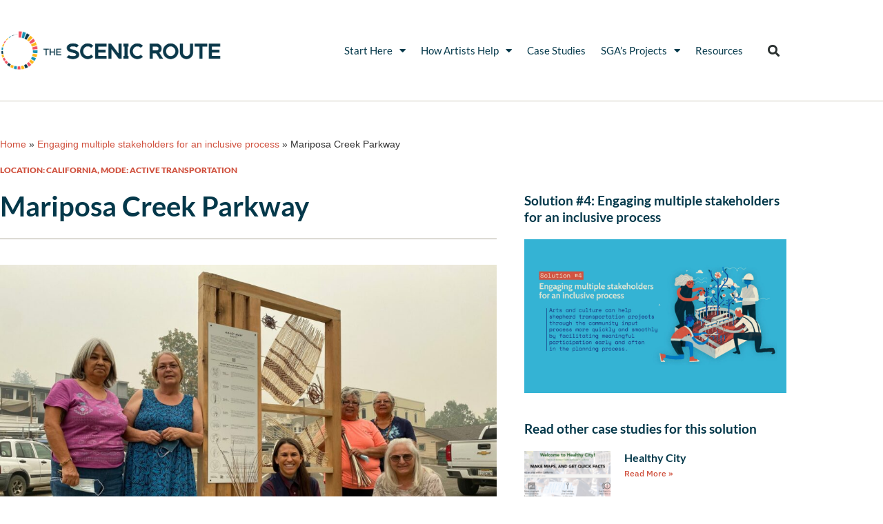

--- FILE ---
content_type: text/html; charset=UTF-8
request_url: https://transportation.art/2021/04/06/mariposa-creek-parkway/
body_size: 17806
content:
<!doctype html>
<html lang="en-US" prefix="og: https://ogp.me/ns#">
<head>
	<meta charset="UTF-8">
		<meta name="viewport" content="width=device-width, initial-scale=1">
	<link rel="profile" href="https://gmpg.org/xfn/11">
	
<!-- Search Engine Optimization by Rank Math - https://rankmath.com/ -->
<title>Mariposa Creek Parkway - The Scenic Route</title>
<meta name="description" content="Mariposa County occupies 1,463 square miles of the Sierra Nevada foothills, sitting at the western gateway to Yosemite National Park. Mariposa County’s"/>
<meta name="robots" content="index, follow, max-snippet:-1, max-video-preview:-1, max-image-preview:large"/>
<link rel="canonical" href="https://transportation.art/2021/04/06/mariposa-creek-parkway/" />
<meta property="og:locale" content="en_US" />
<meta property="og:type" content="article" />
<meta property="og:title" content="Mariposa Creek Parkway - The Scenic Route" />
<meta property="og:description" content="Mariposa County occupies 1,463 square miles of the Sierra Nevada foothills, sitting at the western gateway to Yosemite National Park. Mariposa County’s" />
<meta property="og:url" content="https://transportation.art/2021/04/06/mariposa-creek-parkway/" />
<meta property="og:site_name" content="The Scenic Route" />
<meta property="article:tag" content="Location: California" />
<meta property="article:tag" content="Mode: Active Transportation" />
<meta property="article:section" content="Engaging multiple stakeholders for an inclusive process" />
<meta property="og:updated_time" content="2021-05-07T14:42:12-05:00" />
<meta property="og:image" content="https://transportation.art/wp-content/uploads/2021/04/mariposa.jpg" />
<meta property="og:image:secure_url" content="https://transportation.art/wp-content/uploads/2021/04/mariposa.jpg" />
<meta property="og:image:width" content="1920" />
<meta property="og:image:height" content="1440" />
<meta property="og:image:alt" content="Photo of women standing around and beside their outdoor engagement installation" />
<meta property="og:image:type" content="image/jpeg" />
<meta property="article:published_time" content="2021-04-06T15:09:17-05:00" />
<meta property="article:modified_time" content="2021-05-07T14:42:12-05:00" />
<meta name="twitter:card" content="summary_large_image" />
<meta name="twitter:title" content="Mariposa Creek Parkway - The Scenic Route" />
<meta name="twitter:description" content="Mariposa County occupies 1,463 square miles of the Sierra Nevada foothills, sitting at the western gateway to Yosemite National Park. Mariposa County’s" />
<meta name="twitter:image" content="https://transportation.art/wp-content/uploads/2021/04/mariposa.jpg" />
<meta name="twitter:label1" content="Written by" />
<meta name="twitter:data1" content="Helen Hope" />
<meta name="twitter:label2" content="Time to read" />
<meta name="twitter:data2" content="4 minutes" />
<script type="application/ld+json" class="rank-math-schema">{"@context":"https://schema.org","@graph":[{"@type":"Organization","@id":"https://transportation.art/#organization","name":"The Scenic Route","url":"https://transportation.art","logo":{"@type":"ImageObject","@id":"https://transportation.art/#logo","url":"/wp-content/uploads/2021/03/cropped-sr-2.0-d.png","contentUrl":"/wp-content/uploads/2021/03/cropped-sr-2.0-d.png","caption":"The Scenic Route","inLanguage":"en-US","width":"792","height":"143"}},{"@type":"WebSite","@id":"https://transportation.art/#website","url":"https://transportation.art","name":"The Scenic Route","publisher":{"@id":"https://transportation.art/#organization"},"inLanguage":"en-US"},{"@type":"ImageObject","@id":"https://transportation.art/wp-content/uploads/2021/04/mariposa.jpg","url":"https://transportation.art/wp-content/uploads/2021/04/mariposa.jpg","width":"1920","height":"1440","caption":"Photo of women standing around and beside their outdoor engagement installation","inLanguage":"en-US"},{"@type":"BreadcrumbList","@id":"https://transportation.art/2021/04/06/mariposa-creek-parkway/#breadcrumb","itemListElement":[{"@type":"ListItem","position":"1","item":{"@id":"https://transportation.art","name":"Home"}},{"@type":"ListItem","position":"2","item":{"@id":"https://transportation.art/category/approaches/engaging-multiple-stakeholders-for-an-inclusive-process/","name":"Engaging multiple stakeholders for an inclusive process"}},{"@type":"ListItem","position":"3","item":{"@id":"https://transportation.art/2021/04/06/mariposa-creek-parkway/","name":"Mariposa Creek Parkway"}}]},{"@type":"WebPage","@id":"https://transportation.art/2021/04/06/mariposa-creek-parkway/#webpage","url":"https://transportation.art/2021/04/06/mariposa-creek-parkway/","name":"Mariposa Creek Parkway - The Scenic Route","datePublished":"2021-04-06T15:09:17-05:00","dateModified":"2021-05-07T14:42:12-05:00","isPartOf":{"@id":"https://transportation.art/#website"},"primaryImageOfPage":{"@id":"https://transportation.art/wp-content/uploads/2021/04/mariposa.jpg"},"inLanguage":"en-US","breadcrumb":{"@id":"https://transportation.art/2021/04/06/mariposa-creek-parkway/#breadcrumb"}},{"@type":"Person","@id":"https://transportation.art/author/hhopesmartgrowthamerica-org/","name":"Helen Hope","url":"https://transportation.art/author/hhopesmartgrowthamerica-org/","image":{"@type":"ImageObject","@id":"https://secure.gravatar.com/avatar/6ba0d861e311fa4b4dd282cbed47a5c1fbca303d12af3c563210d5ff3b9a4f0b?s=96&amp;d=mm&amp;r=g","url":"https://secure.gravatar.com/avatar/6ba0d861e311fa4b4dd282cbed47a5c1fbca303d12af3c563210d5ff3b9a4f0b?s=96&amp;d=mm&amp;r=g","caption":"Helen Hope","inLanguage":"en-US"},"worksFor":{"@id":"https://transportation.art/#organization"}},{"@type":"BlogPosting","headline":"Mariposa Creek Parkway - The Scenic Route","datePublished":"2021-04-06T15:09:17-05:00","dateModified":"2021-05-07T14:42:12-05:00","articleSection":"Engaging multiple stakeholders for an inclusive process","author":{"@id":"https://transportation.art/author/hhopesmartgrowthamerica-org/","name":"Helen Hope"},"publisher":{"@id":"https://transportation.art/#organization"},"description":"Mariposa County occupies 1,463 square miles of the Sierra Nevada foothills, sitting at the western gateway to Yosemite National Park. Mariposa County\u2019s","name":"Mariposa Creek Parkway - The Scenic Route","@id":"https://transportation.art/2021/04/06/mariposa-creek-parkway/#richSnippet","isPartOf":{"@id":"https://transportation.art/2021/04/06/mariposa-creek-parkway/#webpage"},"image":{"@id":"https://transportation.art/wp-content/uploads/2021/04/mariposa.jpg"},"inLanguage":"en-US","mainEntityOfPage":{"@id":"https://transportation.art/2021/04/06/mariposa-creek-parkway/#webpage"}}]}</script>
<!-- /Rank Math WordPress SEO plugin -->

<link rel='dns-prefetch' href='//www.googletagmanager.com' />
<link rel="alternate" type="application/rss+xml" title="The Scenic Route &raquo; Feed" href="https://transportation.art/feed/" />
<link rel="alternate" title="oEmbed (JSON)" type="application/json+oembed" href="https://transportation.art/wp-json/oembed/1.0/embed?url=https%3A%2F%2Ftransportation.art%2F2021%2F04%2F06%2Fmariposa-creek-parkway%2F" />
<link rel="alternate" title="oEmbed (XML)" type="text/xml+oembed" href="https://transportation.art/wp-json/oembed/1.0/embed?url=https%3A%2F%2Ftransportation.art%2F2021%2F04%2F06%2Fmariposa-creek-parkway%2F&#038;format=xml" />
<style id='wp-img-auto-sizes-contain-inline-css'>
img:is([sizes=auto i],[sizes^="auto," i]){contain-intrinsic-size:3000px 1500px}
/*# sourceURL=wp-img-auto-sizes-contain-inline-css */
</style>
<link rel='stylesheet' id='wp-block-library-css' href='https://transportation.art/wp-includes/css/dist/block-library/style.min.css?ver=6.9' media='all' />
<style id='classic-theme-styles-inline-css'>
/*! This file is auto-generated */
.wp-block-button__link{color:#fff;background-color:#32373c;border-radius:9999px;box-shadow:none;text-decoration:none;padding:calc(.667em + 2px) calc(1.333em + 2px);font-size:1.125em}.wp-block-file__button{background:#32373c;color:#fff;text-decoration:none}
/*# sourceURL=/wp-includes/css/classic-themes.min.css */
</style>
<link rel='stylesheet' id='wp-components-css' href='https://transportation.art/wp-includes/css/dist/components/style.min.css?ver=6.9' media='all' />
<link rel='stylesheet' id='wp-preferences-css' href='https://transportation.art/wp-includes/css/dist/preferences/style.min.css?ver=6.9' media='all' />
<link rel='stylesheet' id='wp-block-editor-css' href='https://transportation.art/wp-includes/css/dist/block-editor/style.min.css?ver=6.9' media='all' />
<link rel='stylesheet' id='popup-maker-block-library-style-css' href='https://transportation.art/wp-content/plugins/popup-maker/dist/packages/block-library-style.css?ver=dbea705cfafe089d65f1' media='all' />
<style id='global-styles-inline-css'>
:root{--wp--preset--aspect-ratio--square: 1;--wp--preset--aspect-ratio--4-3: 4/3;--wp--preset--aspect-ratio--3-4: 3/4;--wp--preset--aspect-ratio--3-2: 3/2;--wp--preset--aspect-ratio--2-3: 2/3;--wp--preset--aspect-ratio--16-9: 16/9;--wp--preset--aspect-ratio--9-16: 9/16;--wp--preset--color--black: #000000;--wp--preset--color--cyan-bluish-gray: #abb8c3;--wp--preset--color--white: #ffffff;--wp--preset--color--pale-pink: #f78da7;--wp--preset--color--vivid-red: #cf2e2e;--wp--preset--color--luminous-vivid-orange: #ff6900;--wp--preset--color--luminous-vivid-amber: #fcb900;--wp--preset--color--light-green-cyan: #7bdcb5;--wp--preset--color--vivid-green-cyan: #00d084;--wp--preset--color--pale-cyan-blue: #8ed1fc;--wp--preset--color--vivid-cyan-blue: #0693e3;--wp--preset--color--vivid-purple: #9b51e0;--wp--preset--gradient--vivid-cyan-blue-to-vivid-purple: linear-gradient(135deg,rgb(6,147,227) 0%,rgb(155,81,224) 100%);--wp--preset--gradient--light-green-cyan-to-vivid-green-cyan: linear-gradient(135deg,rgb(122,220,180) 0%,rgb(0,208,130) 100%);--wp--preset--gradient--luminous-vivid-amber-to-luminous-vivid-orange: linear-gradient(135deg,rgb(252,185,0) 0%,rgb(255,105,0) 100%);--wp--preset--gradient--luminous-vivid-orange-to-vivid-red: linear-gradient(135deg,rgb(255,105,0) 0%,rgb(207,46,46) 100%);--wp--preset--gradient--very-light-gray-to-cyan-bluish-gray: linear-gradient(135deg,rgb(238,238,238) 0%,rgb(169,184,195) 100%);--wp--preset--gradient--cool-to-warm-spectrum: linear-gradient(135deg,rgb(74,234,220) 0%,rgb(151,120,209) 20%,rgb(207,42,186) 40%,rgb(238,44,130) 60%,rgb(251,105,98) 80%,rgb(254,248,76) 100%);--wp--preset--gradient--blush-light-purple: linear-gradient(135deg,rgb(255,206,236) 0%,rgb(152,150,240) 100%);--wp--preset--gradient--blush-bordeaux: linear-gradient(135deg,rgb(254,205,165) 0%,rgb(254,45,45) 50%,rgb(107,0,62) 100%);--wp--preset--gradient--luminous-dusk: linear-gradient(135deg,rgb(255,203,112) 0%,rgb(199,81,192) 50%,rgb(65,88,208) 100%);--wp--preset--gradient--pale-ocean: linear-gradient(135deg,rgb(255,245,203) 0%,rgb(182,227,212) 50%,rgb(51,167,181) 100%);--wp--preset--gradient--electric-grass: linear-gradient(135deg,rgb(202,248,128) 0%,rgb(113,206,126) 100%);--wp--preset--gradient--midnight: linear-gradient(135deg,rgb(2,3,129) 0%,rgb(40,116,252) 100%);--wp--preset--font-size--small: 13px;--wp--preset--font-size--medium: 20px;--wp--preset--font-size--large: 36px;--wp--preset--font-size--x-large: 42px;--wp--preset--spacing--20: 0.44rem;--wp--preset--spacing--30: 0.67rem;--wp--preset--spacing--40: 1rem;--wp--preset--spacing--50: 1.5rem;--wp--preset--spacing--60: 2.25rem;--wp--preset--spacing--70: 3.38rem;--wp--preset--spacing--80: 5.06rem;--wp--preset--shadow--natural: 6px 6px 9px rgba(0, 0, 0, 0.2);--wp--preset--shadow--deep: 12px 12px 50px rgba(0, 0, 0, 0.4);--wp--preset--shadow--sharp: 6px 6px 0px rgba(0, 0, 0, 0.2);--wp--preset--shadow--outlined: 6px 6px 0px -3px rgb(255, 255, 255), 6px 6px rgb(0, 0, 0);--wp--preset--shadow--crisp: 6px 6px 0px rgb(0, 0, 0);}:where(.is-layout-flex){gap: 0.5em;}:where(.is-layout-grid){gap: 0.5em;}body .is-layout-flex{display: flex;}.is-layout-flex{flex-wrap: wrap;align-items: center;}.is-layout-flex > :is(*, div){margin: 0;}body .is-layout-grid{display: grid;}.is-layout-grid > :is(*, div){margin: 0;}:where(.wp-block-columns.is-layout-flex){gap: 2em;}:where(.wp-block-columns.is-layout-grid){gap: 2em;}:where(.wp-block-post-template.is-layout-flex){gap: 1.25em;}:where(.wp-block-post-template.is-layout-grid){gap: 1.25em;}.has-black-color{color: var(--wp--preset--color--black) !important;}.has-cyan-bluish-gray-color{color: var(--wp--preset--color--cyan-bluish-gray) !important;}.has-white-color{color: var(--wp--preset--color--white) !important;}.has-pale-pink-color{color: var(--wp--preset--color--pale-pink) !important;}.has-vivid-red-color{color: var(--wp--preset--color--vivid-red) !important;}.has-luminous-vivid-orange-color{color: var(--wp--preset--color--luminous-vivid-orange) !important;}.has-luminous-vivid-amber-color{color: var(--wp--preset--color--luminous-vivid-amber) !important;}.has-light-green-cyan-color{color: var(--wp--preset--color--light-green-cyan) !important;}.has-vivid-green-cyan-color{color: var(--wp--preset--color--vivid-green-cyan) !important;}.has-pale-cyan-blue-color{color: var(--wp--preset--color--pale-cyan-blue) !important;}.has-vivid-cyan-blue-color{color: var(--wp--preset--color--vivid-cyan-blue) !important;}.has-vivid-purple-color{color: var(--wp--preset--color--vivid-purple) !important;}.has-black-background-color{background-color: var(--wp--preset--color--black) !important;}.has-cyan-bluish-gray-background-color{background-color: var(--wp--preset--color--cyan-bluish-gray) !important;}.has-white-background-color{background-color: var(--wp--preset--color--white) !important;}.has-pale-pink-background-color{background-color: var(--wp--preset--color--pale-pink) !important;}.has-vivid-red-background-color{background-color: var(--wp--preset--color--vivid-red) !important;}.has-luminous-vivid-orange-background-color{background-color: var(--wp--preset--color--luminous-vivid-orange) !important;}.has-luminous-vivid-amber-background-color{background-color: var(--wp--preset--color--luminous-vivid-amber) !important;}.has-light-green-cyan-background-color{background-color: var(--wp--preset--color--light-green-cyan) !important;}.has-vivid-green-cyan-background-color{background-color: var(--wp--preset--color--vivid-green-cyan) !important;}.has-pale-cyan-blue-background-color{background-color: var(--wp--preset--color--pale-cyan-blue) !important;}.has-vivid-cyan-blue-background-color{background-color: var(--wp--preset--color--vivid-cyan-blue) !important;}.has-vivid-purple-background-color{background-color: var(--wp--preset--color--vivid-purple) !important;}.has-black-border-color{border-color: var(--wp--preset--color--black) !important;}.has-cyan-bluish-gray-border-color{border-color: var(--wp--preset--color--cyan-bluish-gray) !important;}.has-white-border-color{border-color: var(--wp--preset--color--white) !important;}.has-pale-pink-border-color{border-color: var(--wp--preset--color--pale-pink) !important;}.has-vivid-red-border-color{border-color: var(--wp--preset--color--vivid-red) !important;}.has-luminous-vivid-orange-border-color{border-color: var(--wp--preset--color--luminous-vivid-orange) !important;}.has-luminous-vivid-amber-border-color{border-color: var(--wp--preset--color--luminous-vivid-amber) !important;}.has-light-green-cyan-border-color{border-color: var(--wp--preset--color--light-green-cyan) !important;}.has-vivid-green-cyan-border-color{border-color: var(--wp--preset--color--vivid-green-cyan) !important;}.has-pale-cyan-blue-border-color{border-color: var(--wp--preset--color--pale-cyan-blue) !important;}.has-vivid-cyan-blue-border-color{border-color: var(--wp--preset--color--vivid-cyan-blue) !important;}.has-vivid-purple-border-color{border-color: var(--wp--preset--color--vivid-purple) !important;}.has-vivid-cyan-blue-to-vivid-purple-gradient-background{background: var(--wp--preset--gradient--vivid-cyan-blue-to-vivid-purple) !important;}.has-light-green-cyan-to-vivid-green-cyan-gradient-background{background: var(--wp--preset--gradient--light-green-cyan-to-vivid-green-cyan) !important;}.has-luminous-vivid-amber-to-luminous-vivid-orange-gradient-background{background: var(--wp--preset--gradient--luminous-vivid-amber-to-luminous-vivid-orange) !important;}.has-luminous-vivid-orange-to-vivid-red-gradient-background{background: var(--wp--preset--gradient--luminous-vivid-orange-to-vivid-red) !important;}.has-very-light-gray-to-cyan-bluish-gray-gradient-background{background: var(--wp--preset--gradient--very-light-gray-to-cyan-bluish-gray) !important;}.has-cool-to-warm-spectrum-gradient-background{background: var(--wp--preset--gradient--cool-to-warm-spectrum) !important;}.has-blush-light-purple-gradient-background{background: var(--wp--preset--gradient--blush-light-purple) !important;}.has-blush-bordeaux-gradient-background{background: var(--wp--preset--gradient--blush-bordeaux) !important;}.has-luminous-dusk-gradient-background{background: var(--wp--preset--gradient--luminous-dusk) !important;}.has-pale-ocean-gradient-background{background: var(--wp--preset--gradient--pale-ocean) !important;}.has-electric-grass-gradient-background{background: var(--wp--preset--gradient--electric-grass) !important;}.has-midnight-gradient-background{background: var(--wp--preset--gradient--midnight) !important;}.has-small-font-size{font-size: var(--wp--preset--font-size--small) !important;}.has-medium-font-size{font-size: var(--wp--preset--font-size--medium) !important;}.has-large-font-size{font-size: var(--wp--preset--font-size--large) !important;}.has-x-large-font-size{font-size: var(--wp--preset--font-size--x-large) !important;}
:where(.wp-block-post-template.is-layout-flex){gap: 1.25em;}:where(.wp-block-post-template.is-layout-grid){gap: 1.25em;}
:where(.wp-block-term-template.is-layout-flex){gap: 1.25em;}:where(.wp-block-term-template.is-layout-grid){gap: 1.25em;}
:where(.wp-block-columns.is-layout-flex){gap: 2em;}:where(.wp-block-columns.is-layout-grid){gap: 2em;}
:root :where(.wp-block-pullquote){font-size: 1.5em;line-height: 1.6;}
/*# sourceURL=global-styles-inline-css */
</style>
<link rel='stylesheet' id='hello-elementor-css' href='https://transportation.art/wp-content/themes/hello-elementor/style.min.css?ver=2.6.1' media='all' />
<link rel='stylesheet' id='child-style-css' href='https://transportation.art/wp-content/themes/hello-elementor-child/style.css?ver=1.01' media='all' />
<link rel='stylesheet' id='hello-elementor-theme-style-css' href='https://transportation.art/wp-content/themes/hello-elementor/theme.min.css?ver=2.6.1' media='all' />
<link rel='stylesheet' id='elementor-frontend-css' href='https://transportation.art/wp-content/plugins/elementor/assets/css/frontend.min.css?ver=3.34.1' media='all' />
<link rel='stylesheet' id='widget-image-css' href='https://transportation.art/wp-content/plugins/elementor/assets/css/widget-image.min.css?ver=3.34.1' media='all' />
<link rel='stylesheet' id='widget-nav-menu-css' href='https://transportation.art/wp-content/plugins/elementor-pro/assets/css/widget-nav-menu.min.css?ver=3.29.2' media='all' />
<link rel='stylesheet' id='widget-search-form-css' href='https://transportation.art/wp-content/plugins/elementor-pro/assets/css/widget-search-form.min.css?ver=3.29.2' media='all' />
<link rel='stylesheet' id='elementor-icons-shared-0-css' href='https://transportation.art/wp-content/plugins/elementor/assets/lib/font-awesome/css/fontawesome.min.css?ver=5.15.3' media='all' />
<link rel='stylesheet' id='elementor-icons-fa-solid-css' href='https://transportation.art/wp-content/plugins/elementor/assets/lib/font-awesome/css/solid.min.css?ver=5.15.3' media='all' />
<link rel='stylesheet' id='widget-heading-css' href='https://transportation.art/wp-content/plugins/elementor/assets/css/widget-heading.min.css?ver=3.34.1' media='all' />
<link rel='stylesheet' id='widget-social-icons-css' href='https://transportation.art/wp-content/plugins/elementor/assets/css/widget-social-icons.min.css?ver=3.34.1' media='all' />
<link rel='stylesheet' id='e-apple-webkit-css' href='https://transportation.art/wp-content/plugins/elementor/assets/css/conditionals/apple-webkit.min.css?ver=3.34.1' media='all' />
<link rel='stylesheet' id='widget-post-info-css' href='https://transportation.art/wp-content/plugins/elementor-pro/assets/css/widget-post-info.min.css?ver=3.29.2' media='all' />
<link rel='stylesheet' id='widget-icon-list-css' href='https://transportation.art/wp-content/plugins/elementor/assets/css/widget-icon-list.min.css?ver=3.34.1' media='all' />
<link rel='stylesheet' id='elementor-icons-fa-regular-css' href='https://transportation.art/wp-content/plugins/elementor/assets/lib/font-awesome/css/regular.min.css?ver=5.15.3' media='all' />
<link rel='stylesheet' id='widget-divider-css' href='https://transportation.art/wp-content/plugins/elementor/assets/css/widget-divider.min.css?ver=3.34.1' media='all' />
<link rel='stylesheet' id='widget-posts-css' href='https://transportation.art/wp-content/plugins/elementor-pro/assets/css/widget-posts.min.css?ver=3.29.2' media='all' />
<link rel='stylesheet' id='elementor-icons-css' href='https://transportation.art/wp-content/plugins/elementor/assets/lib/eicons/css/elementor-icons.min.css?ver=5.45.0' media='all' />
<link rel='stylesheet' id='elementor-post-5-css' href='https://transportation.art/wp-content/uploads/elementor/css/post-5.css?ver=1768478969' media='all' />
<link rel='stylesheet' id='elementor-post-13-css' href='https://transportation.art/wp-content/uploads/elementor/css/post-13.css?ver=1768478970' media='all' />
<link rel='stylesheet' id='elementor-post-216-css' href='https://transportation.art/wp-content/uploads/elementor/css/post-216.css?ver=1768478970' media='all' />
<link rel='stylesheet' id='elementor-post-3176-css' href='https://transportation.art/wp-content/uploads/elementor/css/post-3176.css?ver=1768479078' media='all' />
<link rel='stylesheet' id='elementor-gf-local-lato-css' href='https://transportation.art/wp-content/uploads/elementor/google-fonts/css/lato.css?ver=1742731687' media='all' />
<link rel='stylesheet' id='elementor-gf-local-ibmplexsans-css' href='https://transportation.art/wp-content/uploads/elementor/google-fonts/css/ibmplexsans.css?ver=1742731689' media='all' />
<link rel='stylesheet' id='elementor-icons-fa-brands-css' href='https://transportation.art/wp-content/plugins/elementor/assets/lib/font-awesome/css/brands.min.css?ver=5.15.3' media='all' />
<script src="https://transportation.art/wp-includes/js/jquery/jquery.min.js?ver=3.7.1" id="jquery-core-js"></script>
<script src="https://transportation.art/wp-includes/js/jquery/jquery-migrate.min.js?ver=3.4.1" id="jquery-migrate-js"></script>
<link rel="https://api.w.org/" href="https://transportation.art/wp-json/" /><link rel="alternate" title="JSON" type="application/json" href="https://transportation.art/wp-json/wp/v2/posts/3487" /><link rel="EditURI" type="application/rsd+xml" title="RSD" href="https://transportation.art/xmlrpc.php?rsd" />
<meta name="generator" content="WordPress 6.9" />
<link rel='shortlink' href='https://transportation.art/?p=3487' />
<meta name="generator" content="Site Kit by Google 1.170.0" /><meta name="generator" content="Elementor 3.34.1; features: additional_custom_breakpoints; settings: css_print_method-external, google_font-enabled, font_display-auto">
			<style>
				.e-con.e-parent:nth-of-type(n+4):not(.e-lazyloaded):not(.e-no-lazyload),
				.e-con.e-parent:nth-of-type(n+4):not(.e-lazyloaded):not(.e-no-lazyload) * {
					background-image: none !important;
				}
				@media screen and (max-height: 1024px) {
					.e-con.e-parent:nth-of-type(n+3):not(.e-lazyloaded):not(.e-no-lazyload),
					.e-con.e-parent:nth-of-type(n+3):not(.e-lazyloaded):not(.e-no-lazyload) * {
						background-image: none !important;
					}
				}
				@media screen and (max-height: 640px) {
					.e-con.e-parent:nth-of-type(n+2):not(.e-lazyloaded):not(.e-no-lazyload),
					.e-con.e-parent:nth-of-type(n+2):not(.e-lazyloaded):not(.e-no-lazyload) * {
						background-image: none !important;
					}
				}
			</style>
			<link rel="icon" href="https://transportation.art/wp-content/uploads/2021/03/cropped-sr-favacon-32x32.png" sizes="32x32" />
<link rel="icon" href="https://transportation.art/wp-content/uploads/2021/03/cropped-sr-favacon-192x192.png" sizes="192x192" />
<link rel="apple-touch-icon" href="https://transportation.art/wp-content/uploads/2021/03/cropped-sr-favacon-180x180.png" />
<meta name="msapplication-TileImage" content="https://transportation.art/wp-content/uploads/2021/03/cropped-sr-favacon-270x270.png" />
		<style id="wp-custom-css">
			.easy-footnotes-wrapper li {
	font-size: .85em !important;
	line-height: 1.35em;
}

.easy-footnote sup {
	font-weight: bold;
	color: red;
}		</style>
		<script data-dont-merge="">(function(){function iv(a){if(a.nodeName=='SOURCE'){a = a.nextSibling;}if(typeof a !== 'object' || a === null || typeof a.getBoundingClientRect!=='function'){return false}var b=a.getBoundingClientRect();return((a.innerHeight||a.clientHeight)>0&&b.bottom+50>=0&&b.right+50>=0&&b.top-50<=(window.innerHeight||document.documentElement.clientHeight)&&b.left-50<=(window.innerWidth||document.documentElement.clientWidth))}function ll(){var a=document.querySelectorAll('[data-swift-image-lazyload]');for(var i in a){if(iv(a[i])){a[i].onload=function(){window.dispatchEvent(new Event('resize'));};try{if(a[i].nodeName == 'IMG'){a[i].setAttribute('src',(typeof a[i].dataset.src != 'undefined' ? a[i].dataset.src : a[i].src))};a[i].setAttribute('srcset',(typeof a[i].dataset.srcset !== 'undefined' ? a[i].dataset.srcset : ''));a[i].setAttribute('sizes',(typeof a[i].dataset.sizes !== 'undefined' ? a[i].dataset.sizes : ''));a[i].setAttribute('style',(typeof a[i].dataset.style !== 'undefined' ? a[i].dataset.style : ''));a[i].removeAttribute('data-swift-image-lazyload')}catch(e){}}}requestAnimationFrame(ll)}requestAnimationFrame(ll)})();</script></head>
<body class="wp-singular post-template-default single single-post postid-3487 single-format-standard wp-custom-logo wp-theme-hello-elementor wp-child-theme-hello-elementor-child elementor-default elementor-kit-5 elementor-page-3176">


<a class="skip-link screen-reader-text" href="#content">
	Skip to content</a>

		<div data-elementor-type="header" data-elementor-id="13" class="elementor elementor-13 elementor-location-header" data-elementor-post-type="elementor_library">
					<header class="elementor-section elementor-top-section elementor-element elementor-element-5a1cd146 elementor-section-content-middle elementor-section-height-min-height elementor-section-boxed elementor-section-height-default elementor-section-items-middle" data-id="5a1cd146" data-element_type="section" data-settings="{&quot;background_background&quot;:&quot;classic&quot;}">
						<div class="elementor-container elementor-column-gap-no">
					<div class="elementor-column elementor-col-25 elementor-top-column elementor-element elementor-element-3378aa93" data-id="3378aa93" data-element_type="column">
			<div class="elementor-widget-wrap elementor-element-populated">
						<div class="elementor-element elementor-element-3ba3612b elementor-widget elementor-widget-theme-site-logo elementor-widget-image" data-id="3ba3612b" data-element_type="widget" data-widget_type="theme-site-logo.default">
				<div class="elementor-widget-container">
											<a href="https://transportation.art">
			<img loading="lazy" width="792" height="143" src="https://transportation.art/wp-content/uploads/2021/03/cropped-sr-2.0-d.png" class="attachment-full size-full wp-image-256" alt="The Scenic Route" srcset="https://transportation.art/wp-content/uploads/2021/03/cropped-sr-2.0-d.png 792w, https://transportation.art/wp-content/uploads/2021/03/cropped-sr-2.0-d-300x54.png 300w, https://transportation.art/wp-content/uploads/2021/03/cropped-sr-2.0-d-768x139.png 768w, https://transportation.art/wp-content/uploads/2021/03/cropped-sr-2.0-d-20x4.png 20w" sizes="(max-width: 792px) 100vw, 792px" />				</a>
											</div>
				</div>
					</div>
		</div>
				<div class="elementor-column elementor-col-50 elementor-top-column elementor-element elementor-element-41e739de" data-id="41e739de" data-element_type="column">
			<div class="elementor-widget-wrap elementor-element-populated">
						<div class="elementor-element elementor-element-44c681c9 elementor-nav-menu__align-end elementor-nav-menu--stretch elementor-nav-menu--dropdown-tablet elementor-nav-menu__text-align-aside elementor-nav-menu--toggle elementor-nav-menu--burger elementor-widget elementor-widget-nav-menu" data-id="44c681c9" data-element_type="widget" data-settings="{&quot;full_width&quot;:&quot;stretch&quot;,&quot;layout&quot;:&quot;horizontal&quot;,&quot;submenu_icon&quot;:{&quot;value&quot;:&quot;&lt;i class=\&quot;fas fa-caret-down\&quot;&gt;&lt;\/i&gt;&quot;,&quot;library&quot;:&quot;fa-solid&quot;},&quot;toggle&quot;:&quot;burger&quot;}" data-widget_type="nav-menu.default">
				<div class="elementor-widget-container">
								<nav aria-label="Menu" class="elementor-nav-menu--main elementor-nav-menu__container elementor-nav-menu--layout-horizontal e--pointer-none">
				<ul id="menu-1-44c681c9" class="elementor-nav-menu"><li class="menu-item menu-item-type-post_type menu-item-object-page menu-item-has-children menu-item-38"><a href="https://transportation.art/start-here/" class="elementor-item">Start Here</a>
<ul class="sub-menu elementor-nav-menu--dropdown">
	<li class="menu-item menu-item-type-post_type menu-item-object-page menu-item-2827"><a href="https://transportation.art/about-this-guide/" class="elementor-sub-item">Welcome – How to use this guide</a></li>
	<li class="menu-item menu-item-type-post_type menu-item-object-page menu-item-3378"><a href="https://transportation.art/start-here/introduction-to-creative-placemaking/" class="elementor-sub-item">Introduction to creative placemaking</a></li>
	<li class="menu-item menu-item-type-post_type menu-item-object-page menu-item-3377"><a href="https://transportation.art/start-here/views-from-the-field/" class="elementor-sub-item">Views from the field</a></li>
	<li class="menu-item menu-item-type-post_type menu-item-object-page menu-item-2828"><a href="https://transportation.art/start-here/the-benefits-of-working-with-artists/" class="elementor-sub-item">The benefits of working with artists</a></li>
	<li class="menu-item menu-item-type-post_type menu-item-object-page menu-item-3278"><a href="https://transportation.art/start-here/finding-an-artist/" class="elementor-sub-item">Finding an artist</a></li>
	<li class="menu-item menu-item-type-post_type menu-item-object-page menu-item-3277"><a href="https://transportation.art/start-here/what-could-go-wrong/" class="elementor-sub-item">What could go wrong</a></li>
	<li class="menu-item menu-item-type-post_type menu-item-object-page menu-item-3276"><a href="https://transportation.art/start-here/how-do-i-do-it/" class="elementor-sub-item">How do I do it</a></li>
</ul>
</li>
<li class="menu-item menu-item-type-post_type menu-item-object-page menu-item-has-children menu-item-35"><a href="https://transportation.art/how-artists-help-transportation-projects/" class="elementor-item">How Artists Help</a>
<ul class="sub-menu elementor-nav-menu--dropdown">
	<li class="menu-item menu-item-type-post_type menu-item-object-page menu-item-1910"><a href="https://transportation.art/how-artists-help-transportation-projects/generating-creative-solutions-for-entrenched-transportation-problems/" class="elementor-sub-item">Generating creative solutions for entrenched transportation problems</a></li>
	<li class="menu-item menu-item-type-post_type menu-item-object-page menu-item-1979"><a href="https://transportation.art/how-artists-help-transportation-projects/making-streets-safer-for-all-users/" class="elementor-sub-item">Making streets safer for all users</a></li>
	<li class="menu-item menu-item-type-post_type menu-item-object-page menu-item-2871"><a href="https://transportation.art/how-artists-help-transportation-projects/organizing-transportation-advocates/" class="elementor-sub-item">Organizing transportation advocates</a></li>
	<li class="menu-item menu-item-type-post_type menu-item-object-page menu-item-2867"><a href="https://transportation.art/how-artists-help-transportation-projects/engaging-multiple-stakeholders-for-an-inclusive-process/" class="elementor-sub-item">Engaging multiple stakeholders for an inclusive process</a></li>
	<li class="menu-item menu-item-type-post_type menu-item-object-page menu-item-2868"><a href="https://transportation.art/how-artists-help-transportation-projects/fostering-local-ownership/" class="elementor-sub-item">Fostering Local Ownership</a></li>
	<li class="menu-item menu-item-type-post_type menu-item-object-page menu-item-2866"><a href="https://transportation.art/how-artists-help-transportation-projects/alleviating-the-disruptive-effects-of-construction/" class="elementor-sub-item">Alleviating the Disruptive Effects of Construction</a></li>
	<li class="menu-item menu-item-type-post_type menu-item-object-page menu-item-2869"><a href="https://transportation.art/how-artists-help-transportation-projects/healing-wounds-and-divisions/" class="elementor-sub-item">Healing Wounds and Divisions</a></li>
	<li class="menu-item menu-item-type-post_type menu-item-object-page menu-item-2870"><a href="https://transportation.art/how-artists-help-transportation-projects/mitigating-the-impacts-of-the-covid-19-pandemic/" class="elementor-sub-item">Mitigating the Impacts of the COVID-19 Pandemic</a></li>
</ul>
</li>
<li class="menu-item menu-item-type-post_type menu-item-object-page menu-item-34"><a href="https://transportation.art/case-studies/" class="elementor-item">Case Studies</a></li>
<li class="menu-item menu-item-type-post_type menu-item-object-page menu-item-has-children menu-item-2340"><a href="https://transportation.art/sgas-projects/" class="elementor-item">SGA’s Projects</a>
<ul class="sub-menu elementor-nav-menu--dropdown">
	<li class="menu-item menu-item-type-post_type menu-item-object-page menu-item-2266"><a href="https://transportation.art/sgas-projects/cultural-corridor-consortium-3c/" class="elementor-sub-item">Cultural Corridor Consortium (3C)</a></li>
	<li class="menu-item menu-item-type-post_type menu-item-object-page menu-item-2560"><a href="https://transportation.art/sgas-projects/state-departments-of-transportation-artists-in-residence-air/" class="elementor-sub-item">State Departments of Transportation Artists-in-residence (AiR)</a></li>
	<li class="menu-item menu-item-type-post_type menu-item-object-page menu-item-2610"><a href="https://transportation.art/sgas-projects/arts-transportation-rapid-response/" class="elementor-sub-item">Arts &#038; Transportation Rapid Response</a></li>
	<li class="menu-item menu-item-type-post_type menu-item-object-page menu-item-2641"><a href="https://transportation.art/sgas-projects/state-of-the-art-sota-transportation-training/" class="elementor-sub-item">State of the Art (SOTA) Transportation Training</a></li>
	<li class="menu-item menu-item-type-post_type menu-item-object-page menu-item-2654"><a href="https://transportation.art/sgas-projects/arts-culture-and-transportation-act-fellowship/" class="elementor-sub-item">Arts, Culture, and Transportation (ACT) Fellowship</a></li>
	<li class="menu-item menu-item-type-post_type menu-item-object-page menu-item-2661"><a href="https://transportation.art/sgas-projects/arts-culture-and-transportation-a-creative-placemaking-field-scan/" class="elementor-sub-item">Arts, Culture and Transportation: A Creative Placemaking Field Scan</a></li>
	<li class="menu-item menu-item-type-post_type menu-item-object-page menu-item-2671"><a href="https://transportation.art/sgas-projects/intersections-creating-culturally-complete-streets/" class="elementor-sub-item">Intersections: Creating Culturally Complete Streets</a></li>
</ul>
</li>
<li class="menu-item menu-item-type-post_type menu-item-object-page menu-item-36"><a href="https://transportation.art/resources/" class="elementor-item">Resources</a></li>
</ul>			</nav>
					<div class="elementor-menu-toggle" role="button" tabindex="0" aria-label="Menu Toggle" aria-expanded="false">
			<i aria-hidden="true" role="presentation" class="elementor-menu-toggle__icon--open eicon-menu-bar"></i><i aria-hidden="true" role="presentation" class="elementor-menu-toggle__icon--close eicon-close"></i>		</div>
					<nav class="elementor-nav-menu--dropdown elementor-nav-menu__container" aria-hidden="true">
				<ul id="menu-2-44c681c9" class="elementor-nav-menu"><li class="menu-item menu-item-type-post_type menu-item-object-page menu-item-has-children menu-item-38"><a href="https://transportation.art/start-here/" class="elementor-item" tabindex="-1">Start Here</a>
<ul class="sub-menu elementor-nav-menu--dropdown">
	<li class="menu-item menu-item-type-post_type menu-item-object-page menu-item-2827"><a href="https://transportation.art/about-this-guide/" class="elementor-sub-item" tabindex="-1">Welcome – How to use this guide</a></li>
	<li class="menu-item menu-item-type-post_type menu-item-object-page menu-item-3378"><a href="https://transportation.art/start-here/introduction-to-creative-placemaking/" class="elementor-sub-item" tabindex="-1">Introduction to creative placemaking</a></li>
	<li class="menu-item menu-item-type-post_type menu-item-object-page menu-item-3377"><a href="https://transportation.art/start-here/views-from-the-field/" class="elementor-sub-item" tabindex="-1">Views from the field</a></li>
	<li class="menu-item menu-item-type-post_type menu-item-object-page menu-item-2828"><a href="https://transportation.art/start-here/the-benefits-of-working-with-artists/" class="elementor-sub-item" tabindex="-1">The benefits of working with artists</a></li>
	<li class="menu-item menu-item-type-post_type menu-item-object-page menu-item-3278"><a href="https://transportation.art/start-here/finding-an-artist/" class="elementor-sub-item" tabindex="-1">Finding an artist</a></li>
	<li class="menu-item menu-item-type-post_type menu-item-object-page menu-item-3277"><a href="https://transportation.art/start-here/what-could-go-wrong/" class="elementor-sub-item" tabindex="-1">What could go wrong</a></li>
	<li class="menu-item menu-item-type-post_type menu-item-object-page menu-item-3276"><a href="https://transportation.art/start-here/how-do-i-do-it/" class="elementor-sub-item" tabindex="-1">How do I do it</a></li>
</ul>
</li>
<li class="menu-item menu-item-type-post_type menu-item-object-page menu-item-has-children menu-item-35"><a href="https://transportation.art/how-artists-help-transportation-projects/" class="elementor-item" tabindex="-1">How Artists Help</a>
<ul class="sub-menu elementor-nav-menu--dropdown">
	<li class="menu-item menu-item-type-post_type menu-item-object-page menu-item-1910"><a href="https://transportation.art/how-artists-help-transportation-projects/generating-creative-solutions-for-entrenched-transportation-problems/" class="elementor-sub-item" tabindex="-1">Generating creative solutions for entrenched transportation problems</a></li>
	<li class="menu-item menu-item-type-post_type menu-item-object-page menu-item-1979"><a href="https://transportation.art/how-artists-help-transportation-projects/making-streets-safer-for-all-users/" class="elementor-sub-item" tabindex="-1">Making streets safer for all users</a></li>
	<li class="menu-item menu-item-type-post_type menu-item-object-page menu-item-2871"><a href="https://transportation.art/how-artists-help-transportation-projects/organizing-transportation-advocates/" class="elementor-sub-item" tabindex="-1">Organizing transportation advocates</a></li>
	<li class="menu-item menu-item-type-post_type menu-item-object-page menu-item-2867"><a href="https://transportation.art/how-artists-help-transportation-projects/engaging-multiple-stakeholders-for-an-inclusive-process/" class="elementor-sub-item" tabindex="-1">Engaging multiple stakeholders for an inclusive process</a></li>
	<li class="menu-item menu-item-type-post_type menu-item-object-page menu-item-2868"><a href="https://transportation.art/how-artists-help-transportation-projects/fostering-local-ownership/" class="elementor-sub-item" tabindex="-1">Fostering Local Ownership</a></li>
	<li class="menu-item menu-item-type-post_type menu-item-object-page menu-item-2866"><a href="https://transportation.art/how-artists-help-transportation-projects/alleviating-the-disruptive-effects-of-construction/" class="elementor-sub-item" tabindex="-1">Alleviating the Disruptive Effects of Construction</a></li>
	<li class="menu-item menu-item-type-post_type menu-item-object-page menu-item-2869"><a href="https://transportation.art/how-artists-help-transportation-projects/healing-wounds-and-divisions/" class="elementor-sub-item" tabindex="-1">Healing Wounds and Divisions</a></li>
	<li class="menu-item menu-item-type-post_type menu-item-object-page menu-item-2870"><a href="https://transportation.art/how-artists-help-transportation-projects/mitigating-the-impacts-of-the-covid-19-pandemic/" class="elementor-sub-item" tabindex="-1">Mitigating the Impacts of the COVID-19 Pandemic</a></li>
</ul>
</li>
<li class="menu-item menu-item-type-post_type menu-item-object-page menu-item-34"><a href="https://transportation.art/case-studies/" class="elementor-item" tabindex="-1">Case Studies</a></li>
<li class="menu-item menu-item-type-post_type menu-item-object-page menu-item-has-children menu-item-2340"><a href="https://transportation.art/sgas-projects/" class="elementor-item" tabindex="-1">SGA’s Projects</a>
<ul class="sub-menu elementor-nav-menu--dropdown">
	<li class="menu-item menu-item-type-post_type menu-item-object-page menu-item-2266"><a href="https://transportation.art/sgas-projects/cultural-corridor-consortium-3c/" class="elementor-sub-item" tabindex="-1">Cultural Corridor Consortium (3C)</a></li>
	<li class="menu-item menu-item-type-post_type menu-item-object-page menu-item-2560"><a href="https://transportation.art/sgas-projects/state-departments-of-transportation-artists-in-residence-air/" class="elementor-sub-item" tabindex="-1">State Departments of Transportation Artists-in-residence (AiR)</a></li>
	<li class="menu-item menu-item-type-post_type menu-item-object-page menu-item-2610"><a href="https://transportation.art/sgas-projects/arts-transportation-rapid-response/" class="elementor-sub-item" tabindex="-1">Arts &#038; Transportation Rapid Response</a></li>
	<li class="menu-item menu-item-type-post_type menu-item-object-page menu-item-2641"><a href="https://transportation.art/sgas-projects/state-of-the-art-sota-transportation-training/" class="elementor-sub-item" tabindex="-1">State of the Art (SOTA) Transportation Training</a></li>
	<li class="menu-item menu-item-type-post_type menu-item-object-page menu-item-2654"><a href="https://transportation.art/sgas-projects/arts-culture-and-transportation-act-fellowship/" class="elementor-sub-item" tabindex="-1">Arts, Culture, and Transportation (ACT) Fellowship</a></li>
	<li class="menu-item menu-item-type-post_type menu-item-object-page menu-item-2661"><a href="https://transportation.art/sgas-projects/arts-culture-and-transportation-a-creative-placemaking-field-scan/" class="elementor-sub-item" tabindex="-1">Arts, Culture and Transportation: A Creative Placemaking Field Scan</a></li>
	<li class="menu-item menu-item-type-post_type menu-item-object-page menu-item-2671"><a href="https://transportation.art/sgas-projects/intersections-creating-culturally-complete-streets/" class="elementor-sub-item" tabindex="-1">Intersections: Creating Culturally Complete Streets</a></li>
</ul>
</li>
<li class="menu-item menu-item-type-post_type menu-item-object-page menu-item-36"><a href="https://transportation.art/resources/" class="elementor-item" tabindex="-1">Resources</a></li>
</ul>			</nav>
						</div>
				</div>
					</div>
		</div>
				<div class="elementor-column elementor-col-25 elementor-top-column elementor-element elementor-element-47492f80" data-id="47492f80" data-element_type="column">
			<div class="elementor-widget-wrap elementor-element-populated">
						<div class="elementor-element elementor-element-6b80ad98 elementor-search-form--skin-full_screen elementor-widget elementor-widget-search-form" data-id="6b80ad98" data-element_type="widget" data-settings="{&quot;skin&quot;:&quot;full_screen&quot;}" data-widget_type="search-form.default">
				<div class="elementor-widget-container">
							<search role="search">
			<form class="elementor-search-form" action="https://transportation.art" method="get">
												<div class="elementor-search-form__toggle" role="button" tabindex="0" aria-label="Search">
					<i aria-hidden="true" class="fas fa-search"></i>				</div>
								<div class="elementor-search-form__container">
					<label class="elementor-screen-only" for="elementor-search-form-6b80ad98">Search</label>

					
					<input id="elementor-search-form-6b80ad98" placeholder="Search..." class="elementor-search-form__input" type="search" name="s" value="">
					
					
										<div class="dialog-lightbox-close-button dialog-close-button" role="button" tabindex="0" aria-label="Close this search box.">
						<i aria-hidden="true" class="eicon-close"></i>					</div>
									</div>
			</form>
		</search>
						</div>
				</div>
					</div>
		</div>
					</div>
		</header>
				</div>
				<div data-elementor-type="single-page" data-elementor-id="3176" class="elementor elementor-3176 elementor-location-single post-3487 post type-post status-publish format-standard has-post-thumbnail hentry category-engaging-multiple-stakeholders-for-an-inclusive-process tag-location-california tag-active-transportation" data-elementor-post-type="elementor_library">
					<section class="elementor-section elementor-top-section elementor-element elementor-element-2257106c elementor-section-boxed elementor-section-height-default elementor-section-height-default" data-id="2257106c" data-element_type="section">
						<div class="elementor-container elementor-column-gap-default">
					<div class="elementor-column elementor-col-100 elementor-top-column elementor-element elementor-element-1d50f0cb" data-id="1d50f0cb" data-element_type="column">
			<div class="elementor-widget-wrap elementor-element-populated">
						<div class="elementor-element elementor-element-15043c97 breadcrumb elementor-widget elementor-widget-shortcode" data-id="15043c97" data-element_type="widget" data-widget_type="shortcode.default">
				<div class="elementor-widget-container">
							<div class="elementor-shortcode"><nav aria-label="breadcrumbs" class="rank-math-breadcrumb"><p><a href="https://transportation.art">Home</a><span class="separator"> &raquo; </span><a href="https://transportation.art/category/approaches/engaging-multiple-stakeholders-for-an-inclusive-process/">Engaging multiple stakeholders for an inclusive process</a><span class="separator"> &raquo; </span><span class="last">Mariposa Creek Parkway</span></p></nav></div>
						</div>
				</div>
				<div class="elementor-element elementor-element-2de42411 elementor-align-left elementor-widget elementor-widget-post-info" data-id="2de42411" data-element_type="widget" data-widget_type="post-info.default">
				<div class="elementor-widget-container">
							<ul class="elementor-inline-items elementor-icon-list-items elementor-post-info">
								<li class="elementor-icon-list-item elementor-repeater-item-97e421a elementor-inline-item" itemprop="about">
													<span class="elementor-icon-list-text elementor-post-info__item elementor-post-info__item--type-terms">
										<span class="elementor-post-info__terms-list">
				<a href="https://transportation.art/tag/location-california/" class="elementor-post-info__terms-list-item">Location: California</a>, <a href="https://transportation.art/tag/active-transportation/" class="elementor-post-info__terms-list-item">Mode: Active Transportation</a>				</span>
					</span>
								</li>
				</ul>
						</div>
				</div>
					</div>
		</div>
					</div>
		</section>
				<section class="elementor-section elementor-top-section elementor-element elementor-element-13c9ef0f elementor-section-boxed elementor-section-height-default elementor-section-height-default" data-id="13c9ef0f" data-element_type="section">
						<div class="elementor-container elementor-column-gap-wider">
					<div class="elementor-column elementor-col-66 elementor-top-column elementor-element elementor-element-3c72169d" data-id="3c72169d" data-element_type="column">
			<div class="elementor-widget-wrap elementor-element-populated">
						<div class="elementor-element elementor-element-391f8ffc elementor-widget elementor-widget-theme-post-title elementor-page-title elementor-widget-heading" data-id="391f8ffc" data-element_type="widget" data-widget_type="theme-post-title.default">
				<div class="elementor-widget-container">
					<h1 class="elementor-heading-title elementor-size-default">Mariposa Creek Parkway</h1>				</div>
				</div>
				<div class="elementor-element elementor-element-3dc31373 elementor-widget-divider--view-line elementor-widget elementor-widget-divider" data-id="3dc31373" data-element_type="widget" data-widget_type="divider.default">
				<div class="elementor-widget-container">
							<div class="elementor-divider">
			<span class="elementor-divider-separator">
						</span>
		</div>
						</div>
				</div>
				<div class="elementor-element elementor-element-4529ecac elementor-widget elementor-widget-theme-post-featured-image elementor-widget-image" data-id="4529ecac" data-element_type="widget" data-widget_type="theme-post-featured-image.default">
				<div class="elementor-widget-container">
												<figure class="wp-caption">
										<img loading="lazy" width="800" height="600" src="https://transportation.art/wp-content/uploads/2021/04/mariposa-1024x768.jpg" class="attachment-large size-large wp-image-3488" alt="Photo of women standing around and beside their outdoor engagement installation" srcset="https://transportation.art/wp-content/uploads/2021/04/mariposa-1024x768.jpg 1024w, https://transportation.art/wp-content/uploads/2021/04/mariposa-300x225.jpg 300w, https://transportation.art/wp-content/uploads/2021/04/mariposa-768x576.jpg 768w, https://transportation.art/wp-content/uploads/2021/04/mariposa-1536x1152.jpg 1536w, https://transportation.art/wp-content/uploads/2021/04/mariposa-20x15.jpg 20w, https://transportation.art/wp-content/uploads/2021/04/mariposa.jpg 1920w" sizes="(max-width: 800px) 100vw, 800px" />											<figcaption class="widget-image-caption wp-caption-text"></figcaption>
										</figure>
									</div>
				</div>
				<div class="elementor-element elementor-element-1ccc57a6 elementor-widget elementor-widget-theme-post-content" data-id="1ccc57a6" data-element_type="widget" data-widget_type="theme-post-content.default">
				<div class="elementor-widget-container">
					
<h4 class="wp-block-heading">Partnering with the Mariposa Arts Council to form a Creative Placemaking Advisory Council, the Mariposa County Planning Department created an artist-led plan to develop a new multi-use trail that celebrates the community’s cultures and ecology.</h4>



<h3 class="wp-block-heading">The challenge</h3>



<p>Mariposa County occupies 1,463 square miles of the Sierra Nevada foothills, sitting at the western gateway to Yosemite National Park. Mariposa County’s proximity to the park, as well as its rich, well-preserved history, roots an engaging sense of place and supports an economy that depends on tourism. The rural community hosts over one million annual visitors, and it faces a range of demographic and transportation issues. Relative to the state (17%), Mariposa County has a significantly higher proportion of residents 60 and older (39%). The county’s prevalence of obesity (24.4%) also ranks among California’s highest. While the town of Mariposa features pockets of dense, walkable fabric, the bulk of the county is defined by largely auto-centric land use patterns which, when coupled with extraordinary congestion from park visitors, severely limit mobility and prevent the creation of a sense of place.</p>



<p>In December 2017, Mariposa County received a $235,729 grant from the California Department of Transportation (Caltrans) to address a range of active and multi-modal transportation enhancement activities, including aesthetic improvements and community design work geared towards the Mariposa Parkway. This grant was jointly administered by the Planning and Public Works Departments in the spring of 2018 to support the creation of the Mariposa Creek Parkway, which runs parallel to Mariposa’s Main Street. By partnering with artists and cultural organizations, the County engaged town residents in the design of the Parkway to ensure that it serves to reflect the County’s culture and values.</p>



<p>In 2018, SGA led a two day State-of-the-Art transportation training for Mariposa community leaders, educating artists and arts administrators on transportation and planning practice, while simultaneously training engineers and planners on artistic practice. The training led to Mariposa County winning more state funding to pursue the expansion of the next phases of the Creek Parkway.</p>



<figure class="wp-block-image size-large"><img fetchpriority="high" fetchpriority="high" decoding="async" width="1024" height="663" src="https://transportation.art/wp-content/uploads/2021/04/mariposa5-1024x663.jpg" alt="" class="wp-image-3491" srcset="https://transportation.art/wp-content/uploads/2021/04/mariposa5-1024x663.jpg 1024w, https://transportation.art/wp-content/uploads/2021/04/mariposa5-300x194.jpg 300w, https://transportation.art/wp-content/uploads/2021/04/mariposa5-768x497.jpg 768w, https://transportation.art/wp-content/uploads/2021/04/mariposa5-20x13.jpg 20w, https://transportation.art/wp-content/uploads/2021/04/mariposa5.jpg 1136w" sizes="(max-width: 1024px) 100vw, 1024px" /></figure>



<h3 class="wp-block-heading">The project</h3>



<p>In 2019-2020, SGA again <a href="https://atlaslab.com/work/mariposa-creative-placemaking-master-plan/" class="rank-math-link" target="_blank" rel="noopener">partnered with Mariposa County and Sacramento-based Atlas Lab</a> to produce a county-wide creative placemaking master plan. Rather than solely providing written recommendations in a plan, the project included several demonstration projects to test ideas and practice collaboration amongst Mariposan artists, designers, and culture bearers.</p>



<p>The project included three demonstration projects:</p>



<p><strong>This Must Be the Place</strong></p>



<p>“This Must Be the Place” consists of a call for images and stories on social media, which asks Mariposans to submit photos and stories of their favorite places in Mariposa County.</p>



<figure class="wp-block-gallery columns-3 is-cropped wp-block-gallery-1 is-layout-flex wp-block-gallery-is-layout-flex"><ul class="blocks-gallery-grid"><li class="blocks-gallery-item"><figure><img decoding="async" width="1024" height="1017" src="https://transportation.art/wp-content/uploads/2021/04/This-Must-Be-the-Place-6-1136x0-c-default-1024x1017.png" alt="" data-id="3494" data-full-url="https://transportation.art/wp-content/uploads/2021/04/This-Must-Be-the-Place-6-1136x0-c-default.png" data-link="https://transportation.art/?attachment_id=3494" class="wp-image-3494" srcset="https://transportation.art/wp-content/uploads/2021/04/This-Must-Be-the-Place-6-1136x0-c-default-1024x1017.png 1024w, https://transportation.art/wp-content/uploads/2021/04/This-Must-Be-the-Place-6-1136x0-c-default-300x298.png 300w, https://transportation.art/wp-content/uploads/2021/04/This-Must-Be-the-Place-6-1136x0-c-default-150x150.png 150w, https://transportation.art/wp-content/uploads/2021/04/This-Must-Be-the-Place-6-1136x0-c-default-768x763.png 768w, https://transportation.art/wp-content/uploads/2021/04/This-Must-Be-the-Place-6-1136x0-c-default-20x20.png 20w, https://transportation.art/wp-content/uploads/2021/04/This-Must-Be-the-Place-6-1136x0-c-default.png 1136w" sizes="(max-width: 1024px) 100vw, 1024px" /></figure></li><li class="blocks-gallery-item"><figure><img decoding="async" width="588" height="576" src="https://transportation.art/wp-content/uploads/2021/04/This-Must-Be-the-Place-7.png" alt="" data-id="3495" data-full-url="https://transportation.art/wp-content/uploads/2021/04/This-Must-Be-the-Place-7.png" data-link="https://transportation.art/?attachment_id=3495" class="wp-image-3495" srcset="https://transportation.art/wp-content/uploads/2021/04/This-Must-Be-the-Place-7.png 588w, https://transportation.art/wp-content/uploads/2021/04/This-Must-Be-the-Place-7-300x294.png 300w, https://transportation.art/wp-content/uploads/2021/04/This-Must-Be-the-Place-7-20x20.png 20w" sizes="(max-width: 588px) 100vw, 588px" /></figure></li><li class="blocks-gallery-item"><figure><img loading="lazy" loading="lazy" decoding="async" width="578" height="572" src="https://transportation.art/wp-content/uploads/2021/04/This-Must-Be-the-Place-8.png" alt="" data-id="3496" data-full-url="https://transportation.art/wp-content/uploads/2021/04/This-Must-Be-the-Place-8.png" data-link="https://transportation.art/?attachment_id=3496" class="wp-image-3496" srcset="https://transportation.art/wp-content/uploads/2021/04/This-Must-Be-the-Place-8.png 578w, https://transportation.art/wp-content/uploads/2021/04/This-Must-Be-the-Place-8-300x297.png 300w, https://transportation.art/wp-content/uploads/2021/04/This-Must-Be-the-Place-8-20x20.png 20w" sizes="(max-width: 578px) 100vw, 578px" /></figure></li></ul></figure>



<p><strong>Ah-Lo’-Mah’</strong></p>



<p>Ah-Lo’-Mah’ consists of two temporary outdoor installations along the Mariposa Creek Parkway. These installations ask questions about Mariposa’s identity, relationship to place, and the stories that make Mariposa unique. Mariposa County is the ancestral land of the Southern Sierra Miwuk who have lived in and depended on the area’s diverse landscape for generations. Like many indigenous cultures, the Southern Sierra Miwuk’s close relationship to the land has led to a mastery of various techniques for using natural materials in ways that nurture the ecosystems, like the Mariposa Creek Corridor.</p>



<p>Ah-Lo’-Mah’, which means “basket” in Miwuk, draws on the Southern Sierra Miwuk traditions of basket making, a practice that combines environmental stewardship, collaborative fabrication, and artistic expression to convey both the beauty of the county’s natural landscape and the richness of Miwuk cultural history and identity.</p>



<figure class="wp-block-gallery columns-3 is-cropped wp-block-gallery-2 is-layout-flex wp-block-gallery-is-layout-flex"><ul class="blocks-gallery-grid"><li class="blocks-gallery-item"><figure><img loading="lazy" loading="lazy" decoding="async" width="1024" height="768" src="https://transportation.art/wp-content/uploads/2021/04/mariposa-1024x768.jpg" alt="" data-id="3488" data-full-url="https://transportation.art/wp-content/uploads/2021/04/mariposa.jpg" data-link="https://transportation.art/?attachment_id=3488" class="wp-image-3488" srcset="https://transportation.art/wp-content/uploads/2021/04/mariposa-1024x768.jpg 1024w, https://transportation.art/wp-content/uploads/2021/04/mariposa-300x225.jpg 300w, https://transportation.art/wp-content/uploads/2021/04/mariposa-768x576.jpg 768w, https://transportation.art/wp-content/uploads/2021/04/mariposa-1536x1152.jpg 1536w, https://transportation.art/wp-content/uploads/2021/04/mariposa-20x15.jpg 20w, https://transportation.art/wp-content/uploads/2021/04/mariposa.jpg 1920w" sizes="(max-width: 1024px) 100vw, 1024px" /></figure></li><li class="blocks-gallery-item"><figure><img loading="lazy" loading="lazy" decoding="async" width="1024" height="768" src="https://transportation.art/wp-content/uploads/2021/04/mariposa3-1024x768.jpg" alt="" data-id="3489" data-full-url="https://transportation.art/wp-content/uploads/2021/04/mariposa3.jpg" data-link="https://transportation.art/?attachment_id=3489" class="wp-image-3489" srcset="https://transportation.art/wp-content/uploads/2021/04/mariposa3-1024x768.jpg 1024w, https://transportation.art/wp-content/uploads/2021/04/mariposa3-300x225.jpg 300w, https://transportation.art/wp-content/uploads/2021/04/mariposa3-768x576.jpg 768w, https://transportation.art/wp-content/uploads/2021/04/mariposa3-20x15.jpg 20w, https://transportation.art/wp-content/uploads/2021/04/mariposa3.jpg 1136w" sizes="(max-width: 1024px) 100vw, 1024px" /></figure></li><li class="blocks-gallery-item"><figure><img loading="lazy" loading="lazy" decoding="async" width="768" height="1024" src="https://transportation.art/wp-content/uploads/2021/04/mariposa2-768x1024.jpg" alt="" data-id="3490" data-full-url="https://transportation.art/wp-content/uploads/2021/04/mariposa2.jpg" data-link="https://transportation.art/?attachment_id=3490" class="wp-image-3490" srcset="https://transportation.art/wp-content/uploads/2021/04/mariposa2-768x1024.jpg 768w, https://transportation.art/wp-content/uploads/2021/04/mariposa2-225x300.jpg 225w, https://transportation.art/wp-content/uploads/2021/04/mariposa2-15x20.jpg 15w, https://transportation.art/wp-content/uploads/2021/04/mariposa2.jpg 1136w" sizes="(max-width: 768px) 100vw, 768px" /></figure></li><li class="blocks-gallery-item"><figure><img loading="lazy" loading="lazy" decoding="async" width="768" height="1024" src="https://transportation.art/wp-content/uploads/2021/04/mariposa4-768x1024.jpg" alt="" data-id="3492" data-full-url="https://transportation.art/wp-content/uploads/2021/04/mariposa4.jpg" data-link="https://transportation.art/?attachment_id=3492" class="wp-image-3492" srcset="https://transportation.art/wp-content/uploads/2021/04/mariposa4-768x1024.jpg 768w, https://transportation.art/wp-content/uploads/2021/04/mariposa4-225x300.jpg 225w, https://transportation.art/wp-content/uploads/2021/04/mariposa4-15x20.jpg 15w, https://transportation.art/wp-content/uploads/2021/04/mariposa4.jpg 1136w" sizes="(max-width: 768px) 100vw, 768px" /><figcaption class="blocks-gallery-item__caption">Photos: Mariposa Art Council</figcaption></figure></li></ul></figure>



<p><strong>Seed Share</strong></p>



<p>Located on the Mariposa Creek Parkway, Seed Share invites County residents to extend the Mariposa Creek corridor to the larger community by taking some of the native seeds that are shared in this installation. The Mariposa Creek corridor is a riparian area with a unique ecology. The environmental processes that take place here — hydrologic function, nutrient and water cycling, and the constant movement of energy downstream — create nourishing ecosystems that sustain many beautiful native species, while refreshing and protecting the community from fire, flooding, and drought. Mariposa’s first human inhabitants, the Southern Sierra Miwuk, continue to use the creek’s native riparian species to meet a variety of traditional cultural, physical and spiritual needs.</p>



<h3 class="wp-block-heading">The Results</h3>



<p>Progress on Mariposa County&#8217;s ambitious plan to connect the town of Mariposa to Yosemite via a multi-use trail continues, with with new funding arriving on the heels of the completed County-wide Creative Placemaking Master Plan. In 2021, Mariposa County received a $400,000 grant to remove invasive species from the newest portions of the Mariposa Creek Parkway by using traditional ecological practices of cultural burning, and revegetate with native riparian plants. The County also received $4.6 million from Caltrans to build phase three of the Creek Parkway as well as pedestrian improvements to connect the town of Mariposa with the phase 3 trailhead. Additional pedestrian improvements and public art are being considered for additional parts of the County.</p>



<p><em><strong>Key partners:</strong> Mariposa County Planning Department, Mariposa Arts Council, Atlas Lab, Smart Growth America, Southern Miwuk Nation</em></p>
				</div>
				</div>
					</div>
		</div>
				<div class="elementor-column elementor-col-33 elementor-top-column elementor-element elementor-element-4bbf3611" data-id="4bbf3611" data-element_type="column">
			<div class="elementor-widget-wrap elementor-element-populated">
						<div class="elementor-element elementor-element-700105f elementor-widget elementor-widget-heading" data-id="700105f" data-element_type="widget" data-widget_type="heading.default">
				<div class="elementor-widget-container">
					<h3 class="elementor-heading-title elementor-size-medium">Solution #4: Engaging multiple stakeholders for an inclusive process</h3>				</div>
				</div>
				<div class="elementor-element elementor-element-6093636 elementor-widget elementor-widget-image" data-id="6093636" data-element_type="widget" data-widget_type="image.default">
				<div class="elementor-widget-container">
																<a href="https://transportation.art/how-artists-help-transportation-projects/engaging-multiple-stakeholders-for-an-inclusive-process/">
							<img loading="lazy" width="800" height="470" src="https://transportation.art/wp-content/uploads/2021/03/postcard-04-1024x602.jpg" class="attachment-large size-large wp-image-2141" alt="" srcset="https://transportation.art/wp-content/uploads/2021/03/postcard-04-1024x602.jpg 1024w, https://transportation.art/wp-content/uploads/2021/03/postcard-04-300x176.jpg 300w, https://transportation.art/wp-content/uploads/2021/03/postcard-04-768x452.jpg 768w, https://transportation.art/wp-content/uploads/2021/03/postcard-04-20x12.jpg 20w, https://transportation.art/wp-content/uploads/2021/03/postcard-04.jpg 1500w" sizes="(max-width: 800px) 100vw, 800px" />								</a>
															</div>
				</div>
				<div class="elementor-element elementor-element-511f7cb elementor-widget elementor-widget-heading" data-id="511f7cb" data-element_type="widget" data-widget_type="heading.default">
				<div class="elementor-widget-container">
					<h3 class="elementor-heading-title elementor-size-medium">Read other case studies for this solution</h3>				</div>
				</div>
				<div class="elementor-element elementor-element-4edbfa7c elementor-grid-1 elementor-posts--thumbnail-left elementor-posts--align-left elementor-grid-tablet-1 elementor-grid-mobile-1 elementor-widget elementor-widget-posts" data-id="4edbfa7c" data-element_type="widget" data-settings="{&quot;classic_columns&quot;:&quot;1&quot;,&quot;classic_row_gap&quot;:{&quot;unit&quot;:&quot;px&quot;,&quot;size&quot;:19,&quot;sizes&quot;:[]},&quot;classic_columns_tablet&quot;:&quot;1&quot;,&quot;classic_columns_mobile&quot;:&quot;1&quot;,&quot;classic_row_gap_tablet&quot;:{&quot;unit&quot;:&quot;px&quot;,&quot;size&quot;:&quot;&quot;,&quot;sizes&quot;:[]},&quot;classic_row_gap_mobile&quot;:{&quot;unit&quot;:&quot;px&quot;,&quot;size&quot;:&quot;&quot;,&quot;sizes&quot;:[]}}" data-widget_type="posts.classic">
				<div class="elementor-widget-container">
							<div class="elementor-posts-container elementor-posts elementor-posts--skin-classic elementor-grid">
				<article class="elementor-post elementor-grid-item post-3525 post type-post status-publish format-standard has-post-thumbnail hentry category-engaging-multiple-stakeholders-for-an-inclusive-process tag-location-california tag-planning">
				<a class="elementor-post__thumbnail__link" href="https://transportation.art/2021/04/06/healthy-city/" tabindex="-1" >
			<div class="elementor-post__thumbnail"><img loading="lazy" width="150" height="150" src="https://transportation.art/wp-content/uploads/2021/04/Screen-Shot-2021-04-06-at-1.06.57-PM-150x150.png" class="attachment-thumbnail size-thumbnail wp-image-3528" alt="Screenshot of the healthycity.org website" /></div>
		</a>
				<div class="elementor-post__text">
				<h4 class="elementor-post__title">
			<a href="https://transportation.art/2021/04/06/healthy-city/" >
				Healthy City			</a>
		</h4>
		
		<a class="elementor-post__read-more" href="https://transportation.art/2021/04/06/healthy-city/" aria-label="Read more about Healthy City" tabindex="-1" >
			Read More »		</a>

				</div>
				</article>
				<article class="elementor-post elementor-grid-item post-3519 post type-post status-publish format-standard has-post-thumbnail hentry category-engaging-multiple-stakeholders-for-an-inclusive-process tag-location-california tag-planning">
				<a class="elementor-post__thumbnail__link" href="https://transportation.art/2021/04/06/willowbrooke-is-es/" tabindex="-1" >
			<div class="elementor-post__thumbnail"><img loading="lazy" width="150" height="150" src="https://transportation.art/wp-content/uploads/2021/04/Employing-Artists-Willowbrook-Is-Es-1.tif-2-150x150.jpg" class="attachment-thumbnail size-thumbnail wp-image-3520" alt="Still from artist Rosten Woo’s book “Willowbrook Is/Es…” Photo by Alyse Emdur via Los Angeles County Arts Commission." /></div>
		</a>
				<div class="elementor-post__text">
				<h4 class="elementor-post__title">
			<a href="https://transportation.art/2021/04/06/willowbrooke-is-es/" >
				Willowbrooke Is/Es			</a>
		</h4>
		
		<a class="elementor-post__read-more" href="https://transportation.art/2021/04/06/willowbrooke-is-es/" aria-label="Read more about Willowbrooke Is/Es" tabindex="-1" >
			Read More »		</a>

				</div>
				</article>
				<article class="elementor-post elementor-grid-item post-3510 post type-post status-publish format-standard has-post-thumbnail hentry category-engaging-multiple-stakeholders-for-an-inclusive-process tag-location-pennsylvania tag-planning">
				<a class="elementor-post__thumbnail__link" href="https://transportation.art/2021/04/06/culture-blocks/" tabindex="-1" >
			<div class="elementor-post__thumbnail"><img loading="lazy" width="150" height="150" src="https://transportation.art/wp-content/uploads/2021/04/culturblocks-philly-1-150x150.png" class="attachment-thumbnail size-thumbnail wp-image-3513" alt="Image of culture blocks tool online" /></div>
		</a>
				<div class="elementor-post__text">
				<h4 class="elementor-post__title">
			<a href="https://transportation.art/2021/04/06/culture-blocks/" >
				Culture Blocks			</a>
		</h4>
		
		<a class="elementor-post__read-more" href="https://transportation.art/2021/04/06/culture-blocks/" aria-label="Read more about Culture Blocks" tabindex="-1" >
			Read More »		</a>

				</div>
				</article>
				<article class="elementor-post elementor-grid-item post-3506 post type-post status-publish format-standard has-post-thumbnail hentry category-engaging-multiple-stakeholders-for-an-inclusive-process tag-location-georgia tag-planning">
				<a class="elementor-post__thumbnail__link" href="https://transportation.art/2021/04/06/atlanta-regional-council/" tabindex="-1" >
			<div class="elementor-post__thumbnail"><img loading="lazy" width="150" height="150" src="https://transportation.art/wp-content/uploads/2021/04/Screen-Shot-2021-04-06-at-11.22.24-AM-150x150.png" class="attachment-thumbnail size-thumbnail wp-image-3507" alt="Cover of the Arts, Culture, and Creative Placemaking Strategic Plan for atlanta ga" /></div>
		</a>
				<div class="elementor-post__text">
				<h4 class="elementor-post__title">
			<a href="https://transportation.art/2021/04/06/atlanta-regional-council/" >
				Atlanta Regional Council			</a>
		</h4>
		
		<a class="elementor-post__read-more" href="https://transportation.art/2021/04/06/atlanta-regional-council/" aria-label="Read more about Atlanta Regional Council" tabindex="-1" >
			Read More »		</a>

				</div>
				</article>
				<article class="elementor-post elementor-grid-item post-3471 post type-post status-publish format-standard has-post-thumbnail hentry category-engaging-multiple-stakeholders-for-an-inclusive-process tag-3c-projects tag-location-tennessee tag-active-transportation tag-transit">
				<a class="elementor-post__thumbnail__link" href="https://transportation.art/2021/04/06/envision-nolensville-pike/" tabindex="-1" >
			<div class="elementor-post__thumbnail"><img loading="lazy" width="150" height="150" src="https://transportation.art/wp-content/uploads/2021/04/22-P2590843_Photo-credit-Conexión-Américas-150x150.jpg" class="attachment-thumbnail size-thumbnail wp-image-3477" alt="Photo of temporary crosswalk installation by two people in bright vests" /></div>
		</a>
				<div class="elementor-post__text">
				<h4 class="elementor-post__title">
			<a href="https://transportation.art/2021/04/06/envision-nolensville-pike/" >
				Envision Nolensville Pike			</a>
		</h4>
		
		<a class="elementor-post__read-more" href="https://transportation.art/2021/04/06/envision-nolensville-pike/" aria-label="Read more about Envision Nolensville Pike" tabindex="-1" >
			Read More »		</a>

				</div>
				</article>
				<article class="elementor-post elementor-grid-item post-3458 post type-post status-publish format-standard has-post-thumbnail hentry category-engaging-multiple-stakeholders-for-an-inclusive-process tag-3c-projects tag-location-oregon tag-transit">
				<a class="elementor-post__thumbnail__link" href="https://transportation.art/2021/04/06/jade-midway-placemaking-projects/" tabindex="-1" >
			<div class="elementor-post__thumbnail"><img loading="lazy" width="150" height="150" src="https://transportation.art/wp-content/uploads/2021/04/portland-3-150x150.jpg" class="attachment-thumbnail size-thumbnail wp-image-3459" alt="Image of a banner in the Jade-Midway bus rapid transit project" /></div>
		</a>
				<div class="elementor-post__text">
				<h4 class="elementor-post__title">
			<a href="https://transportation.art/2021/04/06/jade-midway-placemaking-projects/" >
				Jade-Midway Placemaking Projects			</a>
		</h4>
		
		<a class="elementor-post__read-more" href="https://transportation.art/2021/04/06/jade-midway-placemaking-projects/" aria-label="Read more about Jade-Midway Placemaking Projects" tabindex="-1" >
			Read More »		</a>

				</div>
				</article>
				</div>
		
						</div>
				</div>
				<div class="elementor-element elementor-element-4261b2f9 elementor-widget elementor-widget-heading" data-id="4261b2f9" data-element_type="widget" data-widget_type="heading.default">
				<div class="elementor-widget-container">
					<h3 class="elementor-heading-title elementor-size-medium">How artists help transportation projects</h3>				</div>
				</div>
				<div class="elementor-element elementor-element-16f74d90 elementor-icon-list--layout-traditional elementor-list-item-link-full_width elementor-widget elementor-widget-icon-list" data-id="16f74d90" data-element_type="widget" data-widget_type="icon-list.default">
				<div class="elementor-widget-container">
							<ul class="elementor-icon-list-items">
							<li class="elementor-icon-list-item">
											<a href="https://transportation.art/generating-creative-solutions-for-entrenched-transportation-problems/">

												<span class="elementor-icon-list-icon">
							<i aria-hidden="true" class="fas fa-chevron-circle-right"></i>						</span>
										<span class="elementor-icon-list-text">Generating creative solutions for entrenched transportation problems</span>
											</a>
									</li>
								<li class="elementor-icon-list-item">
											<a href="https://transportation.art/making-streets-safer-for-all-users/">

												<span class="elementor-icon-list-icon">
							<i aria-hidden="true" class="fas fa-chevron-circle-right"></i>						</span>
										<span class="elementor-icon-list-text">Making streets safer for all users</span>
											</a>
									</li>
								<li class="elementor-icon-list-item">
											<a href="https://transportation.art/how-artists-help-transportation-projects/organizing-transportation-advocates/">

												<span class="elementor-icon-list-icon">
							<i aria-hidden="true" class="fas fa-chevron-circle-right"></i>						</span>
										<span class="elementor-icon-list-text">Organizing transportation advocates</span>
											</a>
									</li>
								<li class="elementor-icon-list-item">
											<a href="https://transportation.art/how-artists-help-transportation-projects/engaging-multiple-stakeholders-for-an-inclusive-process/">

												<span class="elementor-icon-list-icon">
							<i aria-hidden="true" class="fas fa-chevron-circle-right"></i>						</span>
										<span class="elementor-icon-list-text">Engaging multiple stakeholders for an inclusive process</span>
											</a>
									</li>
								<li class="elementor-icon-list-item">
											<a href="https://transportation.art/how-artists-help-transportation-projects/fostering-local-ownership/">

												<span class="elementor-icon-list-icon">
							<i aria-hidden="true" class="fas fa-chevron-circle-right"></i>						</span>
										<span class="elementor-icon-list-text">Fostering local ownership</span>
											</a>
									</li>
								<li class="elementor-icon-list-item">
											<a href="https://transportation.art/how-artists-help-transportation-projects/alleviating-the-disruptive-effects-of-construction/">

												<span class="elementor-icon-list-icon">
							<i aria-hidden="true" class="fas fa-chevron-circle-right"></i>						</span>
										<span class="elementor-icon-list-text">Alleviating the disruptive effects of construction</span>
											</a>
									</li>
								<li class="elementor-icon-list-item">
											<a href="https://transportation.art/how-artists-help-transportation-projects/healing-wounds-and-divisions/">

												<span class="elementor-icon-list-icon">
							<i aria-hidden="true" class="fas fa-chevron-circle-right"></i>						</span>
										<span class="elementor-icon-list-text">Healing wounds and divisions</span>
											</a>
									</li>
								<li class="elementor-icon-list-item">
											<a href="https://transportation.art/how-artists-help-transportation-projects/mitigating-the-impacts-of-the-covid-19-pandemic/">

												<span class="elementor-icon-list-icon">
							<i aria-hidden="true" class="fas fa-chevron-circle-right"></i>						</span>
										<span class="elementor-icon-list-text">Mitigating the impacts of the COVID-19 pandemic</span>
											</a>
									</li>
						</ul>
						</div>
				</div>
					</div>
		</div>
					</div>
		</section>
				</div>
				<div data-elementor-type="footer" data-elementor-id="216" class="elementor elementor-216 elementor-location-footer" data-elementor-post-type="elementor_library">
					<footer class="elementor-section elementor-top-section elementor-element elementor-element-266ec2de elementor-section-boxed elementor-section-height-default elementor-section-height-default" data-id="266ec2de" data-element_type="section" data-settings="{&quot;background_background&quot;:&quot;classic&quot;}">
						<div class="elementor-container elementor-column-gap-wider">
					<div class="elementor-column elementor-col-33 elementor-top-column elementor-element elementor-element-538f0c3f" data-id="538f0c3f" data-element_type="column">
			<div class="elementor-widget-wrap elementor-element-populated">
						<div class="elementor-element elementor-element-1cbb4ca elementor-widget elementor-widget-heading" data-id="1cbb4ca" data-element_type="widget" data-widget_type="heading.default">
				<div class="elementor-widget-container">
					<h2 class="elementor-heading-title elementor-size-default">About Smart Growth America</h2>				</div>
				</div>
				<div class="elementor-element elementor-element-b8a04e5 elementor-widget elementor-widget-image" data-id="b8a04e5" data-element_type="widget" data-widget_type="image.default">
				<div class="elementor-widget-container">
																<a href="https://smartgrowthamerica.org">
							<img loading="lazy" width="3602" height="609" src="https://transportation.art/wp-content/uploads/2021/03/sga-logo-2016-cmyk.png" class="attachment-full size-full wp-image-3077" alt="" srcset="https://transportation.art/wp-content/uploads/2021/03/sga-logo-2016-cmyk.png 3602w, https://transportation.art/wp-content/uploads/2021/03/sga-logo-2016-cmyk-300x51.png 300w, https://transportation.art/wp-content/uploads/2021/03/sga-logo-2016-cmyk-1024x173.png 1024w, https://transportation.art/wp-content/uploads/2021/03/sga-logo-2016-cmyk-768x130.png 768w, https://transportation.art/wp-content/uploads/2021/03/sga-logo-2016-cmyk-1536x260.png 1536w, https://transportation.art/wp-content/uploads/2021/03/sga-logo-2016-cmyk-2048x346.png 2048w, https://transportation.art/wp-content/uploads/2021/03/sga-logo-2016-cmyk-20x3.png 20w" sizes="(max-width: 3602px) 100vw, 3602px" />								</a>
															</div>
				</div>
				<div class="elementor-element elementor-element-be672c0 elementor-widget elementor-widget-text-editor" data-id="be672c0" data-element_type="widget" data-widget_type="text-editor.default">
				<div class="elementor-widget-container">
									<p><b>Smart Growth America</b> empowers communities through technical assistance, advocacy and thought leadership to create livable places, healthy people, and shared prosperity. <a href="/about-us">Read more about our organizations</a>.</p>								</div>
				</div>
				<div class="elementor-element elementor-element-f90ae0a elementor-widget elementor-widget-text-editor" data-id="f90ae0a" data-element_type="widget" data-widget_type="text-editor.default">
				<div class="elementor-widget-container">
									<p><strong><a href="http://smartgrowthamerica.org">smartgrowthamerica.org</a></strong></p>								</div>
				</div>
				<div class="elementor-element elementor-element-397135d elementor-shape-square elementor-grid-0 elementor-widget elementor-widget-social-icons" data-id="397135d" data-element_type="widget" data-widget_type="social-icons.default">
				<div class="elementor-widget-container">
							<div class="elementor-social-icons-wrapper elementor-grid" role="list">
							<span class="elementor-grid-item" role="listitem">
					<a class="elementor-icon elementor-social-icon elementor-social-icon-youtube elementor-repeater-item-6c9e6a1" href="https://www.youtube.com/user/smartgrowthamerica" target="_blank">
						<span class="elementor-screen-only">Youtube</span>
						<i aria-hidden="true" class="fab fa-youtube"></i>					</a>
				</span>
							<span class="elementor-grid-item" role="listitem">
					<a class="elementor-icon elementor-social-icon elementor-social-icon-twitter elementor-repeater-item-12db40b" href="https://twitter.com/smartgrowthusa" target="_blank">
						<span class="elementor-screen-only">Twitter</span>
						<i aria-hidden="true" class="fab fa-twitter"></i>					</a>
				</span>
							<span class="elementor-grid-item" role="listitem">
					<a class="elementor-icon elementor-social-icon elementor-social-icon-facebook-f elementor-repeater-item-3d4d16f" href="https://facebook.com/smartgrowthamerica" target="_blank">
						<span class="elementor-screen-only">Facebook-f</span>
						<i aria-hidden="true" class="fab fa-facebook-f"></i>					</a>
				</span>
							<span class="elementor-grid-item" role="listitem">
					<a class="elementor-icon elementor-social-icon elementor-social-icon-linkedin elementor-repeater-item-71e700d" href="https://www.linkedin.com/company/smart-growth-america" target="_blank">
						<span class="elementor-screen-only">Linkedin</span>
						<i aria-hidden="true" class="fab fa-linkedin"></i>					</a>
				</span>
					</div>
						</div>
				</div>
					</div>
		</div>
				<div class="elementor-column elementor-col-33 elementor-top-column elementor-element elementor-element-62cc2aa" data-id="62cc2aa" data-element_type="column">
			<div class="elementor-widget-wrap elementor-element-populated">
						<div class="elementor-element elementor-element-fd7032e elementor-widget elementor-widget-heading" data-id="fd7032e" data-element_type="widget" data-widget_type="heading.default">
				<div class="elementor-widget-container">
					<h2 class="elementor-heading-title elementor-size-default">About Transportation for America</h2>				</div>
				</div>
				<div class="elementor-element elementor-element-978f837 elementor-widget elementor-widget-image" data-id="978f837" data-element_type="widget" data-widget_type="image.default">
				<div class="elementor-widget-container">
																<a href="https://t4america.org">
							<img loading="lazy" width="250" height="56" src="https://transportation.art/wp-content/uploads/2021/03/logo2.png" class="attachment-full size-full wp-image-217" alt="" srcset="https://transportation.art/wp-content/uploads/2021/03/logo2.png 250w, https://transportation.art/wp-content/uploads/2021/03/logo2-20x4.png 20w" sizes="(max-width: 250px) 100vw, 250px" />								</a>
															</div>
				</div>
				<div class="elementor-element elementor-element-93e79da elementor-widget elementor-widget-text-editor" data-id="93e79da" data-element_type="widget" data-widget_type="text-editor.default">
				<div class="elementor-widget-container">
									<p><b>Transportation for America</b> is an advocacy organization made up of local, regional and state leaders who envision a transportation system that safely, affordably and conveniently connects people of all means and ability to jobs, services, and opportunity through multiple modes of travel. <a href="/about-us">Read more about our organizations</a>.</p>								</div>
				</div>
				<div class="elementor-element elementor-element-1743c62 elementor-widget elementor-widget-text-editor" data-id="1743c62" data-element_type="widget" data-widget_type="text-editor.default">
				<div class="elementor-widget-container">
									<p><strong><a href="https://t4america.org/" target="_blank" rel="noopener">t4america.org</a></strong></p>								</div>
				</div>
				<div class="elementor-element elementor-element-51add703 elementor-shape-square elementor-grid-0 elementor-widget elementor-widget-social-icons" data-id="51add703" data-element_type="widget" data-widget_type="social-icons.default">
				<div class="elementor-widget-container">
							<div class="elementor-social-icons-wrapper elementor-grid" role="list">
							<span class="elementor-grid-item" role="listitem">
					<a class="elementor-icon elementor-social-icon elementor-social-icon-youtube elementor-repeater-item-6c9e6a1" href="https://www.youtube.com/channel/UCuQ5h8sUVIGjCjZHZCfdQ2g" target="_blank">
						<span class="elementor-screen-only">Youtube</span>
						<i aria-hidden="true" class="fab fa-youtube"></i>					</a>
				</span>
							<span class="elementor-grid-item" role="listitem">
					<a class="elementor-icon elementor-social-icon elementor-social-icon-twitter elementor-repeater-item-12db40b" href="https://twitter.com/t4america" target="_blank">
						<span class="elementor-screen-only">Twitter</span>
						<i aria-hidden="true" class="fab fa-twitter"></i>					</a>
				</span>
							<span class="elementor-grid-item" role="listitem">
					<a class="elementor-icon elementor-social-icon elementor-social-icon-facebook-f elementor-repeater-item-3d4d16f" href="https://www.facebook.com/transportationforamerica" target="_blank">
						<span class="elementor-screen-only">Facebook-f</span>
						<i aria-hidden="true" class="fab fa-facebook-f"></i>					</a>
				</span>
							<span class="elementor-grid-item" role="listitem">
					<a class="elementor-icon elementor-social-icon elementor-social-icon-linkedin elementor-repeater-item-bdc2f39" href="https://www.linkedin.com/company/transportation-for-america" target="_blank">
						<span class="elementor-screen-only">Linkedin</span>
						<i aria-hidden="true" class="fab fa-linkedin"></i>					</a>
				</span>
					</div>
						</div>
				</div>
					</div>
		</div>
				<div class="elementor-column elementor-col-33 elementor-top-column elementor-element elementor-element-3aab3c44" data-id="3aab3c44" data-element_type="column">
			<div class="elementor-widget-wrap elementor-element-populated">
						<div class="elementor-element elementor-element-e5f6cb3 elementor-widget elementor-widget-heading" data-id="e5f6cb3" data-element_type="widget" data-widget_type="heading.default">
				<div class="elementor-widget-container">
					<h2 class="elementor-heading-title elementor-size-default">Sign up for updates</h2>				</div>
				</div>
				<div class="elementor-element elementor-element-e1c7a3e elementor-widget elementor-widget-text-editor" data-id="e1c7a3e" data-element_type="widget" data-widget_type="text-editor.default">
				<div class="elementor-widget-container">
									<p><a href="https://transportation.art/sign-up/">Click here to sign up to receive future information on creative placemaking and other email updates from Smart Growth America/Transportation for America.</a></p>								</div>
				</div>
				<div class="elementor-element elementor-element-abb9bb1 elementor-widget elementor-widget-heading" data-id="abb9bb1" data-element_type="widget" data-widget_type="heading.default">
				<div class="elementor-widget-container">
					<h2 class="elementor-heading-title elementor-size-default">Thank you</h2>				</div>
				</div>
				<div class="elementor-element elementor-element-4bcbdbb elementor-widget elementor-widget-text-editor" data-id="4bcbdbb" data-element_type="widget" data-widget_type="text-editor.default">
				<div class="elementor-widget-container">
									<p>This guide was made possible through the generous support of the <b>National Endowment for the Arts</b> and the <b>Kresge Foundation</b>.</p>								</div>
				</div>
				<div class="elementor-element elementor-element-7018a6d elementor-widget elementor-widget-image" data-id="7018a6d" data-element_type="widget" data-widget_type="image.default">
				<div class="elementor-widget-container">
															<img loading="lazy" width="800" height="400" src="https://transportation.art/wp-content/uploads/2021/03/2018-Horizontal-Logo-with-url2-1024x512.png" class="attachment-large size-large wp-image-3080" alt="" srcset="https://transportation.art/wp-content/uploads/2021/03/2018-Horizontal-Logo-with-url2-1024x512.png 1024w, https://transportation.art/wp-content/uploads/2021/03/2018-Horizontal-Logo-with-url2-300x150.png 300w, https://transportation.art/wp-content/uploads/2021/03/2018-Horizontal-Logo-with-url2-768x384.png 768w, https://transportation.art/wp-content/uploads/2021/03/2018-Horizontal-Logo-with-url2-1536x768.png 1536w, https://transportation.art/wp-content/uploads/2021/03/2018-Horizontal-Logo-with-url2-2048x1024.png 2048w, https://transportation.art/wp-content/uploads/2021/03/2018-Horizontal-Logo-with-url2-20x10.png 20w" sizes="(max-width: 800px) 100vw, 800px" />															</div>
				</div>
				<div class="elementor-element elementor-element-ae70cce elementor-widget elementor-widget-image" data-id="ae70cce" data-element_type="widget" data-widget_type="image.default">
				<div class="elementor-widget-container">
															<img loading="lazy" width="800" height="80" src="https://transportation.art/wp-content/uploads/2021/03/kresge-logo-horiz-1024x102.png" class="attachment-large size-large wp-image-3079" alt="" srcset="https://transportation.art/wp-content/uploads/2021/03/kresge-logo-horiz-1024x102.png 1024w, https://transportation.art/wp-content/uploads/2021/03/kresge-logo-horiz-300x30.png 300w, https://transportation.art/wp-content/uploads/2021/03/kresge-logo-horiz-768x77.png 768w, https://transportation.art/wp-content/uploads/2021/03/kresge-logo-horiz-1536x154.png 1536w, https://transportation.art/wp-content/uploads/2021/03/kresge-logo-horiz-2048x205.png 2048w, https://transportation.art/wp-content/uploads/2021/03/kresge-logo-horiz-20x2.png 20w" sizes="(max-width: 800px) 100vw, 800px" />															</div>
				</div>
					</div>
		</div>
					</div>
		</footer>
				<section class="elementor-section elementor-top-section elementor-element elementor-element-383b48fe elementor-section-height-min-height elementor-section-content-middle elementor-section-boxed elementor-section-height-default elementor-section-items-middle" data-id="383b48fe" data-element_type="section" data-settings="{&quot;background_background&quot;:&quot;classic&quot;}">
						<div class="elementor-container elementor-column-gap-default">
					<div class="elementor-column elementor-col-50 elementor-top-column elementor-element elementor-element-623e2d5e" data-id="623e2d5e" data-element_type="column">
			<div class="elementor-widget-wrap elementor-element-populated">
						<div class="elementor-element elementor-element-157cbba elementor-widget elementor-widget-text-editor" data-id="157cbba" data-element_type="widget" data-widget_type="text-editor.default">
				<div class="elementor-widget-container">
									<p>COPYRIGHT © 2021 TRANSPORTATION FOR AMERICA. ALL RIGHTS RESERVED.</p>								</div>
				</div>
					</div>
		</div>
				<div class="elementor-column elementor-col-50 elementor-top-column elementor-element elementor-element-163e5fdb" data-id="163e5fdb" data-element_type="column">
			<div class="elementor-widget-wrap elementor-element-populated">
						<div class="elementor-element elementor-element-395fcdb elementor-widget elementor-widget-text-editor" data-id="395fcdb" data-element_type="widget" data-widget_type="text-editor.default">
				<div class="elementor-widget-container">
									<p>WEBSITE BY <a href="https://logicalthings.com/" target="_blank" rel="noopener">LOGICAL THINGS</a> + <a href="https://weirdesign.com/" target="_blank" rel="noopener">WEIRDESIGN</a>.</p>								</div>
				</div>
					</div>
		</div>
					</div>
		</section>
				</div>
		
<script type="speculationrules">
{"prefetch":[{"source":"document","where":{"and":[{"href_matches":"/*"},{"not":{"href_matches":["/wp-*.php","/wp-admin/*","/wp-content/uploads/*","/wp-content/*","/wp-content/plugins/*","/wp-content/themes/hello-elementor-child/*","/wp-content/themes/hello-elementor/*","/*\\?(.+)"]}},{"not":{"selector_matches":"a[rel~=\"nofollow\"]"}},{"not":{"selector_matches":".no-prefetch, .no-prefetch a"}}]},"eagerness":"conservative"}]}
</script>
			<script>
				const lazyloadRunObserver = () => {
					const lazyloadBackgrounds = document.querySelectorAll( `.e-con.e-parent:not(.e-lazyloaded)` );
					const lazyloadBackgroundObserver = new IntersectionObserver( ( entries ) => {
						entries.forEach( ( entry ) => {
							if ( entry.isIntersecting ) {
								let lazyloadBackground = entry.target;
								if( lazyloadBackground ) {
									lazyloadBackground.classList.add( 'e-lazyloaded' );
								}
								lazyloadBackgroundObserver.unobserve( entry.target );
							}
						});
					}, { rootMargin: '200px 0px 200px 0px' } );
					lazyloadBackgrounds.forEach( ( lazyloadBackground ) => {
						lazyloadBackgroundObserver.observe( lazyloadBackground );
					} );
				};
				const events = [
					'DOMContentLoaded',
					'elementor/lazyload/observe',
				];
				events.forEach( ( event ) => {
					document.addEventListener( event, lazyloadRunObserver );
				} );
			</script>
			<style id='core-block-supports-inline-css'>
.wp-block-gallery.wp-block-gallery-1{--wp--style--unstable-gallery-gap:var( --wp--style--gallery-gap-default, var( --gallery-block--gutter-size, var( --wp--style--block-gap, 0.5em ) ) );gap:var( --wp--style--gallery-gap-default, var( --gallery-block--gutter-size, var( --wp--style--block-gap, 0.5em ) ) );}.wp-block-gallery.wp-block-gallery-2{--wp--style--unstable-gallery-gap:var( --wp--style--gallery-gap-default, var( --gallery-block--gutter-size, var( --wp--style--block-gap, 0.5em ) ) );gap:var( --wp--style--gallery-gap-default, var( --gallery-block--gutter-size, var( --wp--style--block-gap, 0.5em ) ) );}
/*# sourceURL=core-block-supports-inline-css */
</style>
<script src="https://transportation.art/wp-content/plugins/elementor/assets/js/webpack.runtime.min.js?ver=3.34.1" id="elementor-webpack-runtime-js"></script>
<script src="https://transportation.art/wp-content/plugins/elementor/assets/js/frontend-modules.min.js?ver=3.34.1" id="elementor-frontend-modules-js"></script>
<script src="https://transportation.art/wp-includes/js/jquery/ui/core.min.js?ver=1.13.3" id="jquery-ui-core-js"></script>
<script id="elementor-frontend-js-before">
var elementorFrontendConfig = {"environmentMode":{"edit":false,"wpPreview":false,"isScriptDebug":false},"i18n":{"shareOnFacebook":"Share on Facebook","shareOnTwitter":"Share on Twitter","pinIt":"Pin it","download":"Download","downloadImage":"Download image","fullscreen":"Fullscreen","zoom":"Zoom","share":"Share","playVideo":"Play Video","previous":"Previous","next":"Next","close":"Close","a11yCarouselPrevSlideMessage":"Previous slide","a11yCarouselNextSlideMessage":"Next slide","a11yCarouselFirstSlideMessage":"This is the first slide","a11yCarouselLastSlideMessage":"This is the last slide","a11yCarouselPaginationBulletMessage":"Go to slide"},"is_rtl":false,"breakpoints":{"xs":0,"sm":480,"md":768,"lg":1025,"xl":1440,"xxl":1600},"responsive":{"breakpoints":{"mobile":{"label":"Mobile Portrait","value":767,"default_value":767,"direction":"max","is_enabled":true},"mobile_extra":{"label":"Mobile Landscape","value":880,"default_value":880,"direction":"max","is_enabled":false},"tablet":{"label":"Tablet Portrait","value":1024,"default_value":1024,"direction":"max","is_enabled":true},"tablet_extra":{"label":"Tablet Landscape","value":1200,"default_value":1200,"direction":"max","is_enabled":false},"laptop":{"label":"Laptop","value":1366,"default_value":1366,"direction":"max","is_enabled":false},"widescreen":{"label":"Widescreen","value":2400,"default_value":2400,"direction":"min","is_enabled":false}},"hasCustomBreakpoints":false},"version":"3.34.1","is_static":false,"experimentalFeatures":{"additional_custom_breakpoints":true,"theme_builder_v2":true,"home_screen":true,"global_classes_should_enforce_capabilities":true,"e_variables":true,"cloud-library":true,"e_opt_in_v4_page":true,"e_interactions":true,"import-export-customization":true},"urls":{"assets":"https:\/\/transportation.art\/wp-content\/plugins\/elementor\/assets\/","ajaxurl":"https:\/\/transportation.art\/wp-admin\/admin-ajax.php","uploadUrl":"https:\/\/transportation.art\/wp-content\/uploads"},"nonces":{"floatingButtonsClickTracking":"a4c585fe52"},"swiperClass":"swiper","settings":{"page":[],"editorPreferences":[]},"kit":{"active_breakpoints":["viewport_mobile","viewport_tablet"],"global_image_lightbox":"yes","lightbox_enable_counter":"yes","lightbox_enable_fullscreen":"yes","lightbox_enable_zoom":"yes","lightbox_enable_share":"yes","lightbox_title_src":"title","lightbox_description_src":"description"},"post":{"id":3487,"title":"Mariposa%20Creek%20Parkway%20-%20The%20Scenic%20Route","excerpt":"","featuredImage":"https:\/\/transportation.art\/wp-content\/uploads\/2021\/04\/mariposa-1024x768.jpg"}};
//# sourceURL=elementor-frontend-js-before
</script>
<script src="https://transportation.art/wp-content/plugins/elementor/assets/js/frontend.min.js?ver=3.34.1" id="elementor-frontend-js"></script>
<script src="https://transportation.art/wp-content/plugins/elementor-pro/assets/lib/smartmenus/jquery.smartmenus.min.js?ver=1.2.1" id="smartmenus-js"></script>
<script src="https://transportation.art/wp-includes/js/imagesloaded.min.js?ver=5.0.0" id="imagesloaded-js"></script>
<script src="https://transportation.art/wp-content/plugins/elementor-pro/assets/js/webpack-pro.runtime.min.js?ver=3.29.2" id="elementor-pro-webpack-runtime-js"></script>
<script src="https://transportation.art/wp-includes/js/dist/hooks.min.js?ver=dd5603f07f9220ed27f1" id="wp-hooks-js"></script>
<script src="https://transportation.art/wp-includes/js/dist/i18n.min.js?ver=c26c3dc7bed366793375" id="wp-i18n-js"></script>
<script id="wp-i18n-js-after">
wp.i18n.setLocaleData( { 'text direction\u0004ltr': [ 'ltr' ] } );
//# sourceURL=wp-i18n-js-after
</script>
<script id="elementor-pro-frontend-js-before">
var ElementorProFrontendConfig = {"ajaxurl":"https:\/\/transportation.art\/wp-admin\/admin-ajax.php","nonce":"1e6cc7c626","urls":{"assets":"https:\/\/transportation.art\/wp-content\/plugins\/elementor-pro\/assets\/","rest":"https:\/\/transportation.art\/wp-json\/"},"settings":{"lazy_load_background_images":true},"popup":{"hasPopUps":false},"shareButtonsNetworks":{"facebook":{"title":"Facebook","has_counter":true},"twitter":{"title":"Twitter"},"linkedin":{"title":"LinkedIn","has_counter":true},"pinterest":{"title":"Pinterest","has_counter":true},"reddit":{"title":"Reddit","has_counter":true},"vk":{"title":"VK","has_counter":true},"odnoklassniki":{"title":"OK","has_counter":true},"tumblr":{"title":"Tumblr"},"digg":{"title":"Digg"},"skype":{"title":"Skype"},"stumbleupon":{"title":"StumbleUpon","has_counter":true},"mix":{"title":"Mix"},"telegram":{"title":"Telegram"},"pocket":{"title":"Pocket","has_counter":true},"xing":{"title":"XING","has_counter":true},"whatsapp":{"title":"WhatsApp"},"email":{"title":"Email"},"print":{"title":"Print"},"x-twitter":{"title":"X"},"threads":{"title":"Threads"}},"facebook_sdk":{"lang":"en_US","app_id":""},"lottie":{"defaultAnimationUrl":"https:\/\/transportation.art\/wp-content\/plugins\/elementor-pro\/modules\/lottie\/assets\/animations\/default.json"}};
//# sourceURL=elementor-pro-frontend-js-before
</script>
<script src="https://transportation.art/wp-content/plugins/elementor-pro/assets/js/frontend.min.js?ver=3.29.2" id="elementor-pro-frontend-js"></script>
<script src="https://transportation.art/wp-content/plugins/elementor-pro/assets/js/elements-handlers.min.js?ver=3.29.2" id="pro-elements-handlers-js"></script>

<script defer src="https://static.cloudflareinsights.com/beacon.min.js/vcd15cbe7772f49c399c6a5babf22c1241717689176015" integrity="sha512-ZpsOmlRQV6y907TI0dKBHq9Md29nnaEIPlkf84rnaERnq6zvWvPUqr2ft8M1aS28oN72PdrCzSjY4U6VaAw1EQ==" data-cf-beacon='{"version":"2024.11.0","token":"fe69f404ba0d4ffc989d62c3a82de064","r":1,"server_timing":{"name":{"cfCacheStatus":true,"cfEdge":true,"cfExtPri":true,"cfL4":true,"cfOrigin":true,"cfSpeedBrain":true},"location_startswith":null}}' crossorigin="anonymous"></script>
</body>
</html>


--- FILE ---
content_type: text/css
request_url: https://transportation.art/wp-content/themes/hello-elementor-child/style.css?ver=1.01
body_size: 988
content:
/*
	Theme Name: The Scenic Route
    Description: Hello Elementor child theme customization for SGA/T4
	Version: 1.01
    Author: Weir Design / Logical Things
    Author URI: https://weirdesign.com
    Template: hello-elementor
*/

/* Default CSS overrides */

p {
    margin-bottom: 1em;
}

.breadcrumb p {
	font-size: 14px;
}

ol, ul {
    margin-bottom: 1em;
}

figure.alignleft.is-resized {
    margin-top: 0;
}

.page-id-3350 h4 {
    margin-bottom: 0;
    padding-top: .5em;
}

figcaption {
    font-size: .8em;
}


cite {
    font-size: .85em;
}

blockquote.wp-block-quote {
    background: #f6f6f6;
    padding: 30px;
    border-left: 5px solid #34B3D4;
    margin: 3% 5% 3% 5%;
}

/*blockquote.wp-block-quote p {
	margin-bottom: 0;
}*/

figure.wp-block-pullquote::before {
    content: '';
    position: absolute;
    top: 0;
    left: 50%;         /* <-- put left edge in the middle */
    margin-left: -37.5%; /* <-- shift to the left by half of the width */
    width: 75%;
    height: 2px;
    background: #34B3D4;
}

figure.wp-block-pullquote::after {
    content: '';
    position: absolute;
    bottom: 0;
    left: 50%;         /* <-- put left edge in the middle */
    margin-left: -37.5%; /* <-- shift to the left by half of the width */
    width: 75%;
    height: 2px;
    background: #34B3D4;
}

.wp-block-pullquote {
	position: relative;
    margin-top: 3em;
    margin-bottom: 3em;
    padding: 2em 2em 1em 2em;
    font-style: italic;
    color: #34B3D4;
}

.wp-block-pullquote blockquote {
    background: #ffffff;
    padding: 0;
    border-left: none;
    margin: 0;
}

.wp-block-pullquote p {
    font-size: 1.45em;
    line-height: 1.5em;
}

.wp-block-media-text.alignwide.has-media-on-the-right.is-stacked-on-mobile.is-vertically-aligned-center {
    margin: 10% 0;
}


/* *************** SALSA ENGAGE OVERRIDE STYLES *************** */

#oONeAHXdXH {
    padding:0 !important;
    }

.fw-header .fw-title h1 {
    text-transform: none !important;
    font-weight:500 !important;}

.sli-form {
    margin-top: 0 !important;
    margin-bottom: 0 !important;
}

.sli-widget {}

.sli-widget H1,
.sli-widget H2,
.sli-widget H3,
.sli-widget H4,
.sli-widget H5,
.sli-widget H6 {
	font-family: 'Lato' !important;
	color:#414042 !important;
}

.sli-widget .sli-element p {
  font-size: 14px !important; 
	line-height: 1.5 !important;
    margin-bottom: 1em !important;
    margin-top: 0 !important;
    /* text-rendering: optimizeLegibility; */
}

.sli-widget .sli-element {
	font: 'Lato' !important;
	font-family: 'Lato' !important;
	margin: 0 !important;
}

.sli-form .sli-tl-letter-box textarea.sli-input
{
	font-size: 14px !important;
}

.sli-input-list li .sli-label-text 
{
	font-size:14px !important;
}

/* ****** DIVIDERS ******  */
.sli-widget .sli-divider {
	height: 1px;
	background: #999999;
	border: 0;
}

/* ****** BUTTONS ******  */
.sli-widget a.sli-button {
	background-color:#D0513E !important;
	color: #fff !important;
	font-size:14px !important;
	padding: 12px 24px;
	border-radius: 4px;
	border: none !important;
}
.sli-widget a.sli-button:hover {
	background-color: #336699 !important;
}
.sli-widget a.sli-button:active {
	background-color:#0082c8 !important;
	color: #fff !important;
}

.sli-button {
	background-color:#0082c8 !important;
	color: #fff !important;
}

/* ****** FORM FIELDS ***** */
.sli-widget .sli-form label.sli-label {font-size:14px !important;}

.sli-widget .sli-form .sli-input { background: white; color: black;
    margin-bottom: 1em;
}

/* Error states */
.sli-widget .sli-form .sli-field-danger {}
.sli-widget .sli-form small.sli-field-error {}


@media (min-width: 1025px) {
	.wp-block-media-text .wp-block-media-text__content {
		padding: 0 3%;
	}
}

@media (max-width: 1024px) {
	.wp-block-media-text .wp-block-media-text__content {
		padding: 0 5%;
	}
}

@media (max-width: 600px) {
	.wp-block-media-text.is-stacked-on-mobile .wp-block-media-text__content {
		-ms-grid-column: 1;
		grid-column: 1;
		-ms-grid-row: 2;
		grid-row: 2;
		padding: 5% 0;
	}
	
	.elementor-kit-5 h1 {
		font-weight: 700 !important;
		line-height: 1.2em !important;
		font-size: 28px !important;
	}
	
	.elementor-kit-5 h2 {
		line-height: 1.3em;
		font-size: 26px;
	}

	.wp-block-image .alignleft {
		margin: .5em 1em 1em 0;
	}

	.page-id-3350 h4 {
		margin-bottom: 0;
		padding-top: 0;
	}

	figure.wp-block-image, figure.wp-block-image.size-large, .wp-block-image .alignright, .wp-block-image .alignleft {
		margin: 0;
	}

	blockquote.wp-block-quote {
		background: #f6f6f6;
		padding: 30px;
		border-left: 5px solid #34B3D4;
		margin: 5% 5% 10% 5%;
	}
	
}

--- FILE ---
content_type: text/css
request_url: https://transportation.art/wp-content/uploads/elementor/css/post-13.css?ver=1768478970
body_size: 967
content:
.elementor-13 .elementor-element.elementor-element-5a1cd146 > .elementor-container > .elementor-column > .elementor-widget-wrap{align-content:center;align-items:center;}.elementor-13 .elementor-element.elementor-element-5a1cd146:not(.elementor-motion-effects-element-type-background), .elementor-13 .elementor-element.elementor-element-5a1cd146 > .elementor-motion-effects-container > .elementor-motion-effects-layer{background-color:#ffffff;}.elementor-13 .elementor-element.elementor-element-5a1cd146 > .elementor-container{min-height:80px;}.elementor-13 .elementor-element.elementor-element-5a1cd146{border-style:solid;border-width:0px 0px 1px 0px;border-color:#CCC9BB;transition:background 0.3s, border 0.3s, border-radius 0.3s, box-shadow 0.3s;padding:30px 0px 30px 0px;}.elementor-13 .elementor-element.elementor-element-5a1cd146, .elementor-13 .elementor-element.elementor-element-5a1cd146 > .elementor-background-overlay{border-radius:0px -1px 0px 0px;}.elementor-13 .elementor-element.elementor-element-5a1cd146 > .elementor-background-overlay{transition:background 0.3s, border-radius 0.3s, opacity 0.3s;}.elementor-widget-theme-site-logo .widget-image-caption{color:var( --e-global-color-text );font-family:var( --e-global-typography-text-font-family ), Sans-serif;font-weight:var( --e-global-typography-text-font-weight );}.elementor-13 .elementor-element.elementor-element-3ba3612b{text-align:start;}.elementor-13 .elementor-element.elementor-element-3ba3612b img{width:321px;}.elementor-widget-nav-menu .elementor-nav-menu .elementor-item{font-family:var( --e-global-typography-primary-font-family ), Sans-serif;font-weight:var( --e-global-typography-primary-font-weight );}.elementor-widget-nav-menu .elementor-nav-menu--main .elementor-item{color:var( --e-global-color-text );fill:var( --e-global-color-text );}.elementor-widget-nav-menu .elementor-nav-menu--main .elementor-item:hover,
					.elementor-widget-nav-menu .elementor-nav-menu--main .elementor-item.elementor-item-active,
					.elementor-widget-nav-menu .elementor-nav-menu--main .elementor-item.highlighted,
					.elementor-widget-nav-menu .elementor-nav-menu--main .elementor-item:focus{color:var( --e-global-color-accent );fill:var( --e-global-color-accent );}.elementor-widget-nav-menu .elementor-nav-menu--main:not(.e--pointer-framed) .elementor-item:before,
					.elementor-widget-nav-menu .elementor-nav-menu--main:not(.e--pointer-framed) .elementor-item:after{background-color:var( --e-global-color-accent );}.elementor-widget-nav-menu .e--pointer-framed .elementor-item:before,
					.elementor-widget-nav-menu .e--pointer-framed .elementor-item:after{border-color:var( --e-global-color-accent );}.elementor-widget-nav-menu{--e-nav-menu-divider-color:var( --e-global-color-text );}.elementor-widget-nav-menu .elementor-nav-menu--dropdown .elementor-item, .elementor-widget-nav-menu .elementor-nav-menu--dropdown  .elementor-sub-item{font-family:var( --e-global-typography-accent-font-family ), Sans-serif;font-weight:var( --e-global-typography-accent-font-weight );}.elementor-13 .elementor-element.elementor-element-44c681c9 .elementor-menu-toggle{margin-left:auto;background-color:rgba(0,0,0,0);border-width:0px;border-radius:0px;}.elementor-13 .elementor-element.elementor-element-44c681c9 .elementor-nav-menu .elementor-item{font-family:"Lato", Sans-serif;font-size:15px;font-weight:500;letter-spacing:0px;}.elementor-13 .elementor-element.elementor-element-44c681c9 .elementor-nav-menu--main .elementor-item{color:#04384A;fill:#04384A;padding-left:11px;padding-right:11px;padding-top:33px;padding-bottom:33px;}.elementor-13 .elementor-element.elementor-element-44c681c9 .elementor-nav-menu--main .elementor-item:hover,
					.elementor-13 .elementor-element.elementor-element-44c681c9 .elementor-nav-menu--main .elementor-item.elementor-item-active,
					.elementor-13 .elementor-element.elementor-element-44c681c9 .elementor-nav-menu--main .elementor-item.highlighted,
					.elementor-13 .elementor-element.elementor-element-44c681c9 .elementor-nav-menu--main .elementor-item:focus{color:#D0513E;fill:#D0513E;}.elementor-13 .elementor-element.elementor-element-44c681c9 .elementor-nav-menu--main .elementor-item.elementor-item-active{color:#D0513E;}.elementor-13 .elementor-element.elementor-element-44c681c9 .elementor-nav-menu--dropdown a, .elementor-13 .elementor-element.elementor-element-44c681c9 .elementor-menu-toggle{color:#FFFFFF;fill:#FFFFFF;}.elementor-13 .elementor-element.elementor-element-44c681c9 .elementor-nav-menu--dropdown{background-color:#04384A;}.elementor-13 .elementor-element.elementor-element-44c681c9 .elementor-nav-menu--dropdown a:hover,
					.elementor-13 .elementor-element.elementor-element-44c681c9 .elementor-nav-menu--dropdown a:focus,
					.elementor-13 .elementor-element.elementor-element-44c681c9 .elementor-nav-menu--dropdown a.elementor-item-active,
					.elementor-13 .elementor-element.elementor-element-44c681c9 .elementor-nav-menu--dropdown a.highlighted,
					.elementor-13 .elementor-element.elementor-element-44c681c9 .elementor-menu-toggle:hover,
					.elementor-13 .elementor-element.elementor-element-44c681c9 .elementor-menu-toggle:focus{color:#FFFFFF;}.elementor-13 .elementor-element.elementor-element-44c681c9 .elementor-nav-menu--dropdown a:hover,
					.elementor-13 .elementor-element.elementor-element-44c681c9 .elementor-nav-menu--dropdown a:focus,
					.elementor-13 .elementor-element.elementor-element-44c681c9 .elementor-nav-menu--dropdown a.elementor-item-active,
					.elementor-13 .elementor-element.elementor-element-44c681c9 .elementor-nav-menu--dropdown a.highlighted{background-color:#D0513E;}.elementor-13 .elementor-element.elementor-element-44c681c9 .elementor-nav-menu--dropdown a.elementor-item-active{color:#FFFFFF;}.elementor-13 .elementor-element.elementor-element-44c681c9 .elementor-nav-menu--dropdown .elementor-item, .elementor-13 .elementor-element.elementor-element-44c681c9 .elementor-nav-menu--dropdown  .elementor-sub-item{font-family:"Lato", Sans-serif;font-size:15px;font-weight:500;}.elementor-13 .elementor-element.elementor-element-44c681c9 .elementor-nav-menu--main > .elementor-nav-menu > li > .elementor-nav-menu--dropdown, .elementor-13 .elementor-element.elementor-element-44c681c9 .elementor-nav-menu__container.elementor-nav-menu--dropdown{margin-top:31px !important;}.elementor-13 .elementor-element.elementor-element-44c681c9 div.elementor-menu-toggle{color:#000000;}.elementor-13 .elementor-element.elementor-element-44c681c9 div.elementor-menu-toggle svg{fill:#000000;}.elementor-13 .elementor-element.elementor-element-44c681c9 div.elementor-menu-toggle:hover, .elementor-13 .elementor-element.elementor-element-44c681c9 div.elementor-menu-toggle:focus{color:var( --e-global-color-accent );}.elementor-13 .elementor-element.elementor-element-44c681c9 div.elementor-menu-toggle:hover svg, .elementor-13 .elementor-element.elementor-element-44c681c9 div.elementor-menu-toggle:focus svg{fill:var( --e-global-color-accent );}.elementor-13 .elementor-element.elementor-element-44c681c9{--nav-menu-icon-size:25px;}.elementor-widget-search-form input[type="search"].elementor-search-form__input{font-family:var( --e-global-typography-text-font-family ), Sans-serif;font-weight:var( --e-global-typography-text-font-weight );}.elementor-widget-search-form .elementor-search-form__input,
					.elementor-widget-search-form .elementor-search-form__icon,
					.elementor-widget-search-form .elementor-lightbox .dialog-lightbox-close-button,
					.elementor-widget-search-form .elementor-lightbox .dialog-lightbox-close-button:hover,
					.elementor-widget-search-form.elementor-search-form--skin-full_screen input[type="search"].elementor-search-form__input{color:var( --e-global-color-text );fill:var( --e-global-color-text );}.elementor-widget-search-form .elementor-search-form__submit{font-family:var( --e-global-typography-text-font-family ), Sans-serif;font-weight:var( --e-global-typography-text-font-weight );background-color:var( --e-global-color-secondary );}.elementor-13 .elementor-element.elementor-element-6b80ad98 .elementor-search-form{text-align:right;}.elementor-13 .elementor-element.elementor-element-6b80ad98 .elementor-search-form__toggle{--e-search-form-toggle-size:35px;--e-search-form-toggle-color:#2a302f;--e-search-form-toggle-background-color:rgba(0,0,0,0);--e-search-form-toggle-icon-size:calc(50em / 100);}.elementor-13 .elementor-element.elementor-element-6b80ad98.elementor-search-form--skin-full_screen .elementor-search-form__container{background-color:#04384AF7;}.elementor-13 .elementor-element.elementor-element-6b80ad98 input[type="search"].elementor-search-form__input{font-size:35px;}.elementor-13 .elementor-element.elementor-element-6b80ad98 .elementor-search-form__input,
					.elementor-13 .elementor-element.elementor-element-6b80ad98 .elementor-search-form__icon,
					.elementor-13 .elementor-element.elementor-element-6b80ad98 .elementor-lightbox .dialog-lightbox-close-button,
					.elementor-13 .elementor-element.elementor-element-6b80ad98 .elementor-lightbox .dialog-lightbox-close-button:hover,
					.elementor-13 .elementor-element.elementor-element-6b80ad98.elementor-search-form--skin-full_screen input[type="search"].elementor-search-form__input{color:var( --e-global-color-secondary );fill:var( --e-global-color-secondary );}.elementor-13 .elementor-element.elementor-element-6b80ad98:not(.elementor-search-form--skin-full_screen) .elementor-search-form__container{border-radius:3px;}.elementor-13 .elementor-element.elementor-element-6b80ad98.elementor-search-form--skin-full_screen input[type="search"].elementor-search-form__input{border-radius:3px;}.elementor-13 .elementor-element.elementor-element-6b80ad98 .elementor-search-form__toggle:hover{--e-search-form-toggle-color:var( --e-global-color-accent );}.elementor-13 .elementor-element.elementor-element-6b80ad98 .elementor-search-form__toggle:focus{--e-search-form-toggle-color:var( --e-global-color-accent );}.elementor-theme-builder-content-area{height:400px;}.elementor-location-header:before, .elementor-location-footer:before{content:"";display:table;clear:both;}@media(min-width:768px){.elementor-13 .elementor-element.elementor-element-3378aa93{width:28.596%;}.elementor-13 .elementor-element.elementor-element-41e739de{width:66.843%;}.elementor-13 .elementor-element.elementor-element-47492f80{width:4.561%;}}@media(max-width:1024px){.elementor-13 .elementor-element.elementor-element-5a1cd146{padding:30px 20px 30px 20px;}.elementor-13 .elementor-element.elementor-element-44c681c9 .elementor-nav-menu--main > .elementor-nav-menu > li > .elementor-nav-menu--dropdown, .elementor-13 .elementor-element.elementor-element-44c681c9 .elementor-nav-menu__container.elementor-nav-menu--dropdown{margin-top:45px !important;}}@media(max-width:767px){.elementor-13 .elementor-element.elementor-element-5a1cd146{padding:0px 15px 0px 15px;}.elementor-13 .elementor-element.elementor-element-3378aa93{width:78%;}.elementor-13 .elementor-element.elementor-element-3ba3612b img{width:90%;}.elementor-13 .elementor-element.elementor-element-41e739de{width:12%;}.elementor-13 .elementor-element.elementor-element-41e739de > .elementor-element-populated{padding:0px 0px 0px 0px;}.elementor-13 .elementor-element.elementor-element-44c681c9 .elementor-nav-menu--dropdown a{padding-top:16px;padding-bottom:16px;}.elementor-13 .elementor-element.elementor-element-44c681c9 .elementor-nav-menu--main > .elementor-nav-menu > li > .elementor-nav-menu--dropdown, .elementor-13 .elementor-element.elementor-element-44c681c9 .elementor-nav-menu__container.elementor-nav-menu--dropdown{margin-top:20px !important;}.elementor-13 .elementor-element.elementor-element-47492f80{width:10%;}.elementor-13 .elementor-element.elementor-element-47492f80 > .elementor-element-populated{padding:0px 0px 0px 0px;}}

--- FILE ---
content_type: text/css
request_url: https://transportation.art/wp-content/uploads/elementor/css/post-216.css?ver=1768478970
body_size: 819
content:
.elementor-216 .elementor-element.elementor-element-266ec2de:not(.elementor-motion-effects-element-type-background), .elementor-216 .elementor-element.elementor-element-266ec2de > .elementor-motion-effects-container > .elementor-motion-effects-layer{background-color:#E6E6E678;}.elementor-216 .elementor-element.elementor-element-266ec2de{border-style:solid;border-width:3px 0px 0px 0px;border-color:#D0513E;transition:background 0.3s, border 0.3s, border-radius 0.3s, box-shadow 0.3s;margin-top:100px;margin-bottom:0px;padding:20px 0px 0px 0px;}.elementor-216 .elementor-element.elementor-element-266ec2de > .elementor-background-overlay{transition:background 0.3s, border-radius 0.3s, opacity 0.3s;}.elementor-widget-heading .elementor-heading-title{font-family:var( --e-global-typography-primary-font-family ), Sans-serif;font-weight:var( --e-global-typography-primary-font-weight );color:var( --e-global-color-primary );}.elementor-216 .elementor-element.elementor-element-1cbb4ca .elementor-heading-title{font-family:"Lato", Sans-serif;font-size:20px;font-weight:800;color:#4D4D4F;}.elementor-widget-image .widget-image-caption{color:var( --e-global-color-text );font-family:var( --e-global-typography-text-font-family ), Sans-serif;font-weight:var( --e-global-typography-text-font-weight );}.elementor-216 .elementor-element.elementor-element-b8a04e5{text-align:start;}.elementor-216 .elementor-element.elementor-element-b8a04e5 img{width:100%;}.elementor-widget-text-editor{font-family:var( --e-global-typography-text-font-family ), Sans-serif;font-weight:var( --e-global-typography-text-font-weight );color:var( --e-global-color-text );}.elementor-widget-text-editor.elementor-drop-cap-view-stacked .elementor-drop-cap{background-color:var( --e-global-color-primary );}.elementor-widget-text-editor.elementor-drop-cap-view-framed .elementor-drop-cap, .elementor-widget-text-editor.elementor-drop-cap-view-default .elementor-drop-cap{color:var( --e-global-color-primary );border-color:var( --e-global-color-primary );}.elementor-216 .elementor-element.elementor-element-be672c0{font-family:"Lato", Sans-serif;font-size:14px;font-weight:normal;line-height:1.8em;color:#414042;}.elementor-216 .elementor-element.elementor-element-f90ae0a{font-family:"Lato", Sans-serif;font-weight:700;color:#F0505E;}.elementor-216 .elementor-element.elementor-element-397135d{--grid-template-columns:repeat(0, auto);--icon-size:12px;--grid-column-gap:5px;--grid-row-gap:0px;}.elementor-216 .elementor-element.elementor-element-397135d > .elementor-widget-container{margin:30px 0px 0px 0px;}.elementor-216 .elementor-element.elementor-element-397135d .elementor-social-icon{--icon-padding:0.9em;}.elementor-216 .elementor-element.elementor-element-fd7032e .elementor-heading-title{font-family:"Lato", Sans-serif;font-size:20px;font-weight:800;color:#4D4D4F;}.elementor-216 .elementor-element.elementor-element-978f837{text-align:start;}.elementor-216 .elementor-element.elementor-element-978f837 img{width:100%;}.elementor-216 .elementor-element.elementor-element-93e79da{font-family:"Lato", Sans-serif;font-size:14px;font-weight:normal;line-height:1.8em;color:#414042;}.elementor-216 .elementor-element.elementor-element-1743c62{font-family:"Lato", Sans-serif;font-weight:700;color:#F0505E;}.elementor-216 .elementor-element.elementor-element-51add703{--grid-template-columns:repeat(0, auto);--icon-size:12px;--grid-column-gap:5px;--grid-row-gap:0px;}.elementor-216 .elementor-element.elementor-element-51add703 > .elementor-widget-container{margin:30px 0px 0px 0px;}.elementor-216 .elementor-element.elementor-element-51add703 .elementor-social-icon{--icon-padding:0.9em;}.elementor-216 .elementor-element.elementor-element-e5f6cb3 .elementor-heading-title{font-family:"Lato", Sans-serif;font-size:20px;font-weight:800;color:#4D4D4F;}.elementor-216 .elementor-element.elementor-element-e1c7a3e > .elementor-widget-container{padding:0px 0px 0px 0px;}.elementor-216 .elementor-element.elementor-element-e1c7a3e{font-family:"Lato", Sans-serif;font-size:14px;font-weight:normal;line-height:1.8em;color:#414042;}.elementor-216 .elementor-element.elementor-element-abb9bb1 .elementor-heading-title{font-family:"Lato", Sans-serif;font-size:20px;font-weight:800;color:#4D4D4F;}.elementor-216 .elementor-element.elementor-element-4bcbdbb > .elementor-widget-container{padding:0px 0px 0px 0px;}.elementor-216 .elementor-element.elementor-element-4bcbdbb{font-family:"Lato", Sans-serif;font-size:14px;font-weight:normal;line-height:1.8em;color:#414042;}.elementor-216 .elementor-element.elementor-element-7018a6d{text-align:start;}.elementor-216 .elementor-element.elementor-element-7018a6d img{width:100%;}.elementor-216 .elementor-element.elementor-element-ae70cce{text-align:start;}.elementor-216 .elementor-element.elementor-element-ae70cce img{width:100%;}.elementor-216 .elementor-element.elementor-element-383b48fe > .elementor-container > .elementor-column > .elementor-widget-wrap{align-content:center;align-items:center;}.elementor-216 .elementor-element.elementor-element-383b48fe:not(.elementor-motion-effects-element-type-background), .elementor-216 .elementor-element.elementor-element-383b48fe > .elementor-motion-effects-container > .elementor-motion-effects-layer{background-color:#f4f4f4;}.elementor-216 .elementor-element.elementor-element-383b48fe > .elementor-container{min-height:50px;}.elementor-216 .elementor-element.elementor-element-383b48fe{border-style:solid;border-width:2px 0px 0px 0px;border-color:#E1E1E1;transition:background 0.3s, border 0.3s, border-radius 0.3s, box-shadow 0.3s;}.elementor-216 .elementor-element.elementor-element-383b48fe > .elementor-background-overlay{transition:background 0.3s, border-radius 0.3s, opacity 0.3s;}.elementor-216 .elementor-element.elementor-element-157cbba{text-align:start;font-family:"Lato", Sans-serif;font-size:12px;font-weight:400;color:#AAA696;}.elementor-216 .elementor-element.elementor-element-395fcdb{text-align:end;font-family:"Lato", Sans-serif;font-size:12px;font-weight:400;color:#AAA696;}.elementor-theme-builder-content-area{height:400px;}.elementor-location-header:before, .elementor-location-footer:before{content:"";display:table;clear:both;}@media(max-width:1024px) and (min-width:768px){.elementor-216 .elementor-element.elementor-element-538f0c3f{width:33%;}.elementor-216 .elementor-element.elementor-element-62cc2aa{width:33%;}.elementor-216 .elementor-element.elementor-element-3aab3c44{width:33%;}.elementor-216 .elementor-element.elementor-element-623e2d5e{width:100%;}.elementor-216 .elementor-element.elementor-element-163e5fdb{width:100%;}}@media(max-width:1024px){.elementor-216 .elementor-element.elementor-element-266ec2de{margin-top:30px;margin-bottom:0px;padding:30px 20px 30px 20px;}.elementor-216 .elementor-element.elementor-element-538f0c3f > .elementor-element-populated{margin:0% 10% 20% 0%;--e-column-margin-right:10%;--e-column-margin-left:0%;padding:0% 5% 0% 0%;}.elementor-216 .elementor-element.elementor-element-1cbb4ca .elementor-heading-title{font-size:18px;}.elementor-216 .elementor-element.elementor-element-62cc2aa > .elementor-element-populated{margin:0% 10% 20% 0%;--e-column-margin-right:10%;--e-column-margin-left:0%;padding:0px 0px 0px 0px;}.elementor-216 .elementor-element.elementor-element-fd7032e .elementor-heading-title{font-size:18px;}.elementor-216 .elementor-element.elementor-element-3aab3c44 > .elementor-element-populated{padding:0% 5% 0% 0%;}.elementor-216 .elementor-element.elementor-element-e5f6cb3 .elementor-heading-title{font-size:18px;}.elementor-216 .elementor-element.elementor-element-abb9bb1 .elementor-heading-title{font-size:18px;}.elementor-216 .elementor-element.elementor-element-383b48fe{border-width:1px 0px 0px 0px;padding:20px 20px 5px 20px;}.elementor-216 .elementor-element.elementor-element-623e2d5e > .elementor-element-populated{padding:0px 0px 0px 0px;}.elementor-216 .elementor-element.elementor-element-157cbba{text-align:center;}.elementor-bc-flex-widget .elementor-216 .elementor-element.elementor-element-163e5fdb.elementor-column .elementor-widget-wrap{align-items:flex-start;}.elementor-216 .elementor-element.elementor-element-163e5fdb.elementor-column.elementor-element[data-element_type="column"] > .elementor-widget-wrap.elementor-element-populated{align-content:flex-start;align-items:flex-start;}.elementor-216 .elementor-element.elementor-element-163e5fdb > .elementor-element-populated{padding:0px 0px 0px 0px;}.elementor-216 .elementor-element.elementor-element-395fcdb{text-align:center;}}@media(max-width:767px){.elementor-216 .elementor-element.elementor-element-266ec2de{margin-top:40px;margin-bottom:0px;padding:30px 20px 30px 20px;}.elementor-216 .elementor-element.elementor-element-538f0c3f{width:100%;}.elementor-216 .elementor-element.elementor-element-538f0c3f > .elementor-element-populated{margin:0px 0px 50px 0px;--e-column-margin-right:0px;--e-column-margin-left:0px;padding:0px 0px 0px 0px;}.elementor-216 .elementor-element.elementor-element-1cbb4ca .elementor-heading-title{font-size:18px;}.elementor-216 .elementor-element.elementor-element-397135d > .elementor-widget-container{margin:0px 0px 0px 0px;}.elementor-216 .elementor-element.elementor-element-62cc2aa{width:100%;}.elementor-216 .elementor-element.elementor-element-62cc2aa > .elementor-element-populated{margin:0px 0px 50px 0px;--e-column-margin-right:0px;--e-column-margin-left:0px;}.elementor-216 .elementor-element.elementor-element-fd7032e .elementor-heading-title{font-size:18px;}.elementor-216 .elementor-element.elementor-element-51add703 > .elementor-widget-container{margin:0px 0px 0px 0px;}.elementor-216 .elementor-element.elementor-element-3aab3c44{width:100%;}.elementor-216 .elementor-element.elementor-element-3aab3c44 > .elementor-element-populated{margin:30px 0px 0px 0px;--e-column-margin-right:0px;--e-column-margin-left:0px;}.elementor-216 .elementor-element.elementor-element-e5f6cb3 .elementor-heading-title{font-size:18px;}.elementor-216 .elementor-element.elementor-element-e1c7a3e > .elementor-widget-container{padding:0px 0px 0px 0px;}.elementor-216 .elementor-element.elementor-element-abb9bb1 .elementor-heading-title{font-size:18px;}.elementor-216 .elementor-element.elementor-element-4bcbdbb > .elementor-widget-container{padding:0px 0px 0px 0px;}}

--- FILE ---
content_type: text/css
request_url: https://transportation.art/wp-content/uploads/elementor/css/post-3176.css?ver=1768479078
body_size: 831
content:
.elementor-3176 .elementor-element.elementor-element-2257106c{margin-top:50px;margin-bottom:0px;}.elementor-3176 .elementor-element.elementor-element-1d50f0cb > .elementor-widget-wrap > .elementor-widget:not(.elementor-widget__width-auto):not(.elementor-widget__width-initial):not(:last-child):not(.elementor-absolute){margin-block-end:0px;}.elementor-3176 .elementor-element.elementor-element-1d50f0cb > .elementor-element-populated{padding:0px 0px 0px 0px;}.elementor-widget-post-info .elementor-icon-list-item:not(:last-child):after{border-color:var( --e-global-color-text );}.elementor-widget-post-info .elementor-icon-list-icon i{color:var( --e-global-color-primary );}.elementor-widget-post-info .elementor-icon-list-icon svg{fill:var( --e-global-color-primary );}.elementor-widget-post-info .elementor-icon-list-text, .elementor-widget-post-info .elementor-icon-list-text a{color:var( --e-global-color-secondary );}.elementor-widget-post-info .elementor-icon-list-item{font-family:var( --e-global-typography-text-font-family ), Sans-serif;font-weight:var( --e-global-typography-text-font-weight );}.elementor-3176 .elementor-element.elementor-element-2de42411 .elementor-icon-list-item:not(:last-child):after{content:"";border-color:#ddd;}.elementor-3176 .elementor-element.elementor-element-2de42411 .elementor-icon-list-items:not(.elementor-inline-items) .elementor-icon-list-item:not(:last-child):after{border-top-style:solid;border-top-width:1px;}.elementor-3176 .elementor-element.elementor-element-2de42411 .elementor-icon-list-items.elementor-inline-items .elementor-icon-list-item:not(:last-child):after{border-left-style:solid;}.elementor-3176 .elementor-element.elementor-element-2de42411 .elementor-inline-items .elementor-icon-list-item:not(:last-child):after{border-left-width:1px;}.elementor-3176 .elementor-element.elementor-element-2de42411 .elementor-icon-list-icon{width:14px;}.elementor-3176 .elementor-element.elementor-element-2de42411 .elementor-icon-list-icon i{font-size:14px;}.elementor-3176 .elementor-element.elementor-element-2de42411 .elementor-icon-list-icon svg{--e-icon-list-icon-size:14px;}.elementor-3176 .elementor-element.elementor-element-2de42411 .elementor-icon-list-text, .elementor-3176 .elementor-element.elementor-element-2de42411 .elementor-icon-list-text a{color:var( --e-global-color-accent );}.elementor-3176 .elementor-element.elementor-element-2de42411 .elementor-icon-list-item{font-family:"Lato", Sans-serif;font-size:12px;font-weight:900;text-transform:uppercase;}.elementor-3176 .elementor-element.elementor-element-3c72169d > .elementor-widget-wrap > .elementor-widget:not(.elementor-widget__width-auto):not(.elementor-widget__width-initial):not(:last-child):not(.elementor-absolute){margin-block-end:15px;}.elementor-3176 .elementor-element.elementor-element-3c72169d > .elementor-element-populated{padding:10px 40px 0px 0px;}.elementor-widget-theme-post-title .elementor-heading-title{font-family:var( --e-global-typography-primary-font-family ), Sans-serif;font-weight:var( --e-global-typography-primary-font-weight );color:var( --e-global-color-primary );}.elementor-widget-divider{--divider-color:var( --e-global-color-secondary );}.elementor-widget-divider .elementor-divider__text{color:var( --e-global-color-secondary );font-family:var( --e-global-typography-secondary-font-family ), Sans-serif;font-weight:var( --e-global-typography-secondary-font-weight );}.elementor-widget-divider.elementor-view-stacked .elementor-icon{background-color:var( --e-global-color-secondary );}.elementor-widget-divider.elementor-view-framed .elementor-icon, .elementor-widget-divider.elementor-view-default .elementor-icon{color:var( --e-global-color-secondary );border-color:var( --e-global-color-secondary );}.elementor-widget-divider.elementor-view-framed .elementor-icon, .elementor-widget-divider.elementor-view-default .elementor-icon svg{fill:var( --e-global-color-secondary );}.elementor-3176 .elementor-element.elementor-element-3dc31373{--divider-border-style:solid;--divider-color:var( --e-global-color-secondary );--divider-border-width:1px;}.elementor-3176 .elementor-element.elementor-element-3dc31373 .elementor-divider-separator{width:100%;}.elementor-3176 .elementor-element.elementor-element-3dc31373 .elementor-divider{padding-block-start:2px;padding-block-end:2px;}.elementor-widget-theme-post-featured-image .widget-image-caption{color:var( --e-global-color-text );font-family:var( --e-global-typography-text-font-family ), Sans-serif;font-weight:var( --e-global-typography-text-font-weight );}.elementor-3176 .elementor-element.elementor-element-4529ecac > .elementor-widget-container{margin:20px 0px 10px 0px;}.elementor-3176 .elementor-element.elementor-element-4529ecac .widget-image-caption{text-align:end;}.elementor-widget-theme-post-content{color:var( --e-global-color-text );font-family:var( --e-global-typography-text-font-family ), Sans-serif;font-weight:var( --e-global-typography-text-font-weight );}.elementor-3176 .elementor-element.elementor-element-4bbf3611 > .elementor-element-populated{padding:20px 0px 0px 0px;}.elementor-widget-heading .elementor-heading-title{font-family:var( --e-global-typography-primary-font-family ), Sans-serif;font-weight:var( --e-global-typography-primary-font-weight );color:var( --e-global-color-primary );}.elementor-widget-image .widget-image-caption{color:var( --e-global-color-text );font-family:var( --e-global-typography-text-font-family ), Sans-serif;font-weight:var( --e-global-typography-text-font-weight );}.elementor-3176 .elementor-element.elementor-element-6093636 > .elementor-widget-container{margin:0px 0px 20px 0px;}.elementor-widget-posts .elementor-button{background-color:var( --e-global-color-accent );font-family:var( --e-global-typography-accent-font-family ), Sans-serif;font-weight:var( --e-global-typography-accent-font-weight );}.elementor-widget-posts .elementor-post__title, .elementor-widget-posts .elementor-post__title a{color:var( --e-global-color-secondary );font-family:var( --e-global-typography-primary-font-family ), Sans-serif;font-weight:var( --e-global-typography-primary-font-weight );}.elementor-widget-posts .elementor-post__meta-data{font-family:var( --e-global-typography-secondary-font-family ), Sans-serif;font-weight:var( --e-global-typography-secondary-font-weight );}.elementor-widget-posts .elementor-post__excerpt p{font-family:var( --e-global-typography-text-font-family ), Sans-serif;font-weight:var( --e-global-typography-text-font-weight );}.elementor-widget-posts .elementor-post__read-more{color:var( --e-global-color-accent );}.elementor-widget-posts a.elementor-post__read-more{font-family:var( --e-global-typography-accent-font-family ), Sans-serif;font-weight:var( --e-global-typography-accent-font-weight );}.elementor-widget-posts .elementor-post__card .elementor-post__badge{background-color:var( --e-global-color-accent );font-family:var( --e-global-typography-accent-font-family ), Sans-serif;font-weight:var( --e-global-typography-accent-font-weight );}.elementor-widget-posts .elementor-pagination{font-family:var( --e-global-typography-secondary-font-family ), Sans-serif;font-weight:var( --e-global-typography-secondary-font-weight );}.elementor-widget-posts .e-load-more-message{font-family:var( --e-global-typography-secondary-font-family ), Sans-serif;font-weight:var( --e-global-typography-secondary-font-weight );}.elementor-3176 .elementor-element.elementor-element-4edbfa7c{--grid-row-gap:19px;}.elementor-3176 .elementor-element.elementor-element-4edbfa7c > .elementor-widget-container{margin:0px 0px 20px 0px;}.elementor-3176 .elementor-element.elementor-element-4edbfa7c .elementor-posts-container .elementor-post__thumbnail{padding-bottom:calc( 0.66 * 100% );}.elementor-3176 .elementor-element.elementor-element-4edbfa7c:after{content:"0.66";}.elementor-3176 .elementor-element.elementor-element-4edbfa7c .elementor-post__thumbnail__link{width:33%;}.elementor-3176 .elementor-element.elementor-element-4edbfa7c.elementor-posts--thumbnail-left .elementor-post__thumbnail__link{margin-right:20px;}.elementor-3176 .elementor-element.elementor-element-4edbfa7c.elementor-posts--thumbnail-right .elementor-post__thumbnail__link{margin-left:20px;}.elementor-3176 .elementor-element.elementor-element-4edbfa7c.elementor-posts--thumbnail-top .elementor-post__thumbnail__link{margin-bottom:20px;}.elementor-3176 .elementor-element.elementor-element-4edbfa7c .elementor-post__title, .elementor-3176 .elementor-element.elementor-element-4edbfa7c .elementor-post__title a{color:var( --e-global-color-primary );font-family:"Lato", Sans-serif;font-size:16px;font-weight:600;line-height:1.3em;}.elementor-widget-icon-list .elementor-icon-list-item:not(:last-child):after{border-color:var( --e-global-color-text );}.elementor-widget-icon-list .elementor-icon-list-icon i{color:var( --e-global-color-primary );}.elementor-widget-icon-list .elementor-icon-list-icon svg{fill:var( --e-global-color-primary );}.elementor-widget-icon-list .elementor-icon-list-item > .elementor-icon-list-text, .elementor-widget-icon-list .elementor-icon-list-item > a{font-family:var( --e-global-typography-text-font-family ), Sans-serif;font-weight:var( --e-global-typography-text-font-weight );}.elementor-widget-icon-list .elementor-icon-list-text{color:var( --e-global-color-secondary );}.elementor-3176 .elementor-element.elementor-element-16f74d90 .elementor-icon-list-items:not(.elementor-inline-items) .elementor-icon-list-item:not(:last-child){padding-block-end:calc(7px/2);}.elementor-3176 .elementor-element.elementor-element-16f74d90 .elementor-icon-list-items:not(.elementor-inline-items) .elementor-icon-list-item:not(:first-child){margin-block-start:calc(7px/2);}.elementor-3176 .elementor-element.elementor-element-16f74d90 .elementor-icon-list-items.elementor-inline-items .elementor-icon-list-item{margin-inline:calc(7px/2);}.elementor-3176 .elementor-element.elementor-element-16f74d90 .elementor-icon-list-items.elementor-inline-items{margin-inline:calc(-7px/2);}.elementor-3176 .elementor-element.elementor-element-16f74d90 .elementor-icon-list-items.elementor-inline-items .elementor-icon-list-item:after{inset-inline-end:calc(-7px/2);}.elementor-3176 .elementor-element.elementor-element-16f74d90 .elementor-icon-list-icon i{transition:color 0.3s;}.elementor-3176 .elementor-element.elementor-element-16f74d90 .elementor-icon-list-icon svg{transition:fill 0.3s;}.elementor-3176 .elementor-element.elementor-element-16f74d90{--e-icon-list-icon-size:14px;--icon-vertical-offset:0px;}.elementor-3176 .elementor-element.elementor-element-16f74d90 .elementor-icon-list-text{color:var( --e-global-color-accent );transition:color 0.3s;}@media(max-width:1024px){.elementor-3176 .elementor-element.elementor-element-1d50f0cb > .elementor-element-populated{padding:0% 0% 0% 5%;}.elementor-3176 .elementor-element.elementor-element-13c9ef0f{padding:0% 5% 5% 5%;}.elementor-3176 .elementor-element.elementor-element-4edbfa7c .elementor-posts-container .elementor-post__thumbnail{padding-bottom:calc( 1 * 100% );}.elementor-3176 .elementor-element.elementor-element-4edbfa7c:after{content:"1";}}@media(max-width:767px){.elementor-3176 .elementor-element.elementor-element-1d50f0cb > .elementor-element-populated{padding:0% 0% 0% 5%;}.elementor-3176 .elementor-element.elementor-element-3c72169d > .elementor-element-populated{padding:5% 5% 5% 5%;}.elementor-3176 .elementor-element.elementor-element-4bbf3611 > .elementor-element-populated{padding:5% 5% 5% 5%;}.elementor-3176 .elementor-element.elementor-element-4edbfa7c .elementor-posts-container .elementor-post__thumbnail{padding-bottom:calc( 1 * 100% );}.elementor-3176 .elementor-element.elementor-element-4edbfa7c:after{content:"1";}.elementor-3176 .elementor-element.elementor-element-4edbfa7c .elementor-post__thumbnail__link{width:30%;}}